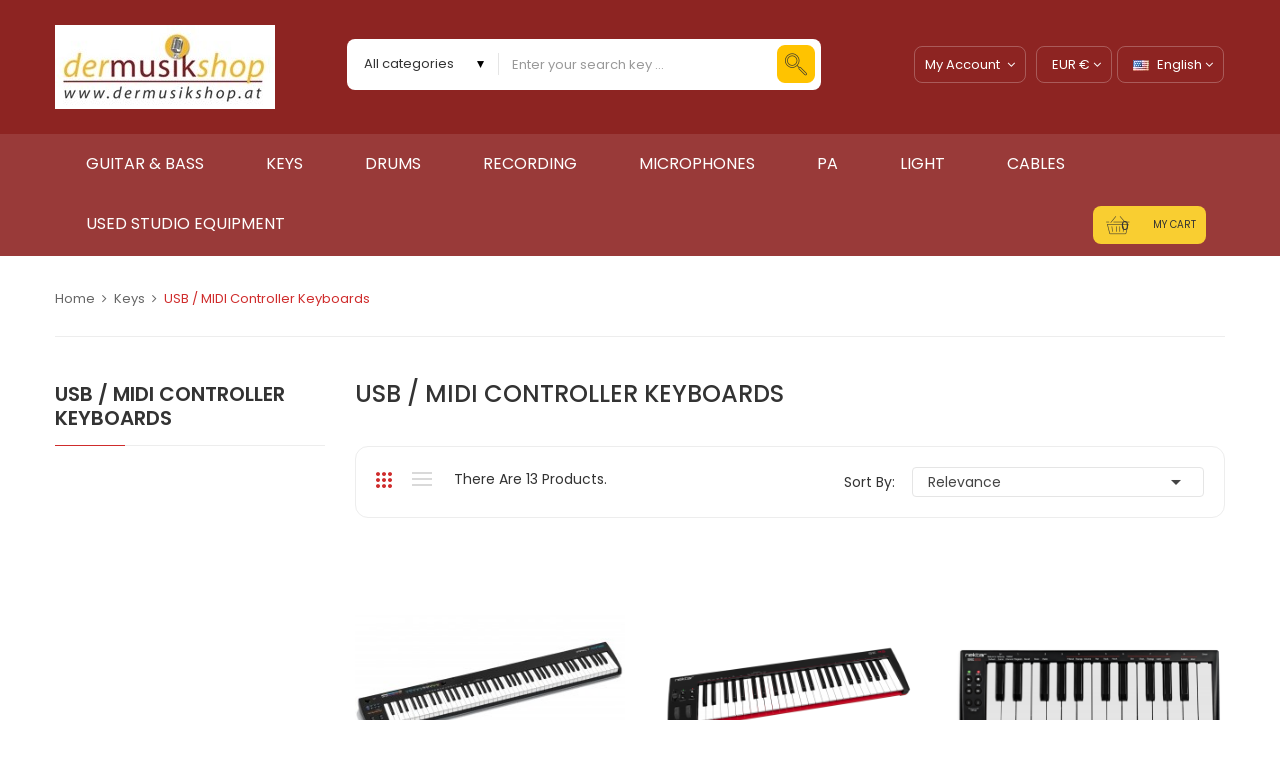

--- FILE ---
content_type: text/html; charset=utf-8
request_url: https://www.dermusikshop.at/store/en/98-usb-midi-controller-keyboards
body_size: 13503
content:
<!doctype html>
<html lang="en">

  <head>
    
      
  <meta charset="utf-8">


  <meta http-equiv="x-ua-compatible" content="ie=edge">



  <title>USB / MIDI Controller Keyboards</title>
  <meta name="description" content="">
  <meta name="keywords" content="">
        <link rel="canonical" href="https://www.dermusikshop.at/store/en/98-usb-midi-controller-keyboards">
  


  <meta name="viewport" content="width=device-width, initial-scale=1">


  <link rel="icon" type="image/vnd.microsoft.icon" href="/store/img/favicon.ico?1583326961">
  <link rel="shortcut icon" type="image/x-icon" href="/store/img/favicon.ico?1583326961">

 <link href="https://fonts.googleapis.com/css?family=Poppins:100,100i,200,200i,300,300i,400,400i,500,500i,600,600i,700,700i,800,800i,900,900i&amp;subset=devanagari,latin-ext" rel="stylesheet">
 <script src="https://ajax.googleapis.com/ajax/libs/jquery/3.2.1/jquery.min.js"></script>

    <link rel="stylesheet" href="https://www.dermusikshop.at/store/themes/theme_ororus4/assets/cache/theme-a69c8420.css" type="text/css" media="all">




  

  <script type="text/javascript">
        var POSSLIDESHOW_SPEED = "6000";
        var POS_HOME_PRODUCTTAB_ITEMS = 5;
        var POS_HOME_PRODUCTTAB_NAV = true;
        var POS_HOME_PRODUCTTAB_PAGINATION = false;
        var POS_HOME_PRODUCTTAB_SPEED = 3000;
        var elementRecaptcha = "<div class=\"recaptcha-text-center\" style=\"text-align: center\"><div class=\"g-recaptcha\" style=\"display: inline-block !important\" data-sitekey=\"6LcVELUrAAAAAJyme6XtNbic4YzpolV-N-WGFEKa\" data-theme=\"light\" data-size=\"normal\" data-callback=\"callbackRecaptcha\"><\/div><\/div>";
        var id_lang = 19;
        var isPsVersion17 = true;
        var isPsVersion8 = false;
        var possearch_image = 1;
        var possearch_number = 10;
        var prestashop = {"cart":{"products":[],"totals":{"total":{"type":"total","label":"Total","amount":0,"value":"\u20ac0.00"},"total_including_tax":{"type":"total","label":"Total (tax incl.)","amount":0,"value":"\u20ac0.00"},"total_excluding_tax":{"type":"total","label":"Total (tax excl.)","amount":0,"value":"\u20ac0.00"}},"subtotals":{"products":{"type":"products","label":"Subtotal","amount":0,"value":"\u20ac0.00"},"discounts":null,"shipping":{"type":"shipping","label":"Shipping","amount":0,"value":"Free"},"tax":{"type":"tax","label":"Included taxes","amount":0,"value":"\u20ac0.00"}},"products_count":0,"summary_string":"0 items","vouchers":{"allowed":0,"added":[]},"discounts":[],"minimalPurchase":0,"minimalPurchaseRequired":""},"currency":{"name":"Euro","iso_code":"EUR","iso_code_num":"978","sign":"\u20ac"},"customer":{"lastname":null,"firstname":null,"email":null,"birthday":null,"newsletter":null,"newsletter_date_add":null,"optin":null,"website":null,"company":null,"siret":null,"ape":null,"is_logged":false,"gender":{"type":null,"name":null},"addresses":[]},"language":{"name":"English (English)","iso_code":"en","locale":"en-US","language_code":"en-us","is_rtl":"0","date_format_lite":"m\/d\/Y","date_format_full":"m\/d\/Y H:i:s","id":19},"page":{"title":"","canonical":"https:\/\/www.dermusikshop.at\/store\/en\/98-usb-midi-controller-keyboards","meta":{"title":"USB \/ MIDI Controller Keyboards","description":"","keywords":"","robots":"index"},"page_name":"category","body_classes":{"lang-en":true,"lang-rtl":false,"country-AT":true,"currency-EUR":true,"layout-left-column":true,"page-category":true,"tax-display-enabled":true,"category-id-98":true,"category-USB \/ MIDI Controller Keyboards":true,"category-id-parent-3":true,"category-depth-level-3":true},"admin_notifications":[]},"shop":{"name":"dermusikshop.at","logo":"\/store\/img\/dermusikshopat-logo-1553098991.jpg","stores_icon":"\/store\/img\/logo_stores.png","favicon":"\/store\/img\/favicon.ico"},"urls":{"base_url":"https:\/\/www.dermusikshop.at\/store\/","current_url":"https:\/\/www.dermusikshop.at\/store\/en\/98-usb-midi-controller-keyboards","shop_domain_url":"https:\/\/www.dermusikshop.at","img_ps_url":"https:\/\/www.dermusikshop.at\/store\/img\/","img_cat_url":"https:\/\/www.dermusikshop.at\/store\/img\/c\/","img_lang_url":"https:\/\/www.dermusikshop.at\/store\/img\/l\/","img_prod_url":"https:\/\/www.dermusikshop.at\/store\/img\/p\/","img_manu_url":"https:\/\/www.dermusikshop.at\/store\/img\/m\/","img_sup_url":"https:\/\/www.dermusikshop.at\/store\/img\/su\/","img_ship_url":"https:\/\/www.dermusikshop.at\/store\/img\/s\/","img_store_url":"https:\/\/www.dermusikshop.at\/store\/img\/st\/","img_col_url":"https:\/\/www.dermusikshop.at\/store\/img\/co\/","img_url":"https:\/\/www.dermusikshop.at\/store\/themes\/theme_ororus4\/assets\/img\/","css_url":"https:\/\/www.dermusikshop.at\/store\/themes\/theme_ororus4\/assets\/css\/","js_url":"https:\/\/www.dermusikshop.at\/store\/themes\/theme_ororus4\/assets\/js\/","pic_url":"https:\/\/www.dermusikshop.at\/store\/upload\/","pages":{"address":"https:\/\/www.dermusikshop.at\/store\/en\/address","addresses":"https:\/\/www.dermusikshop.at\/store\/en\/addresses","authentication":"https:\/\/www.dermusikshop.at\/store\/en\/login","cart":"https:\/\/www.dermusikshop.at\/store\/en\/cart","category":"https:\/\/www.dermusikshop.at\/store\/en\/index.php?controller=category","cms":"https:\/\/www.dermusikshop.at\/store\/en\/index.php?controller=cms","contact":"https:\/\/www.dermusikshop.at\/store\/en\/contact-us","discount":"https:\/\/www.dermusikshop.at\/store\/en\/Discount","guest_tracking":"https:\/\/www.dermusikshop.at\/store\/en\/guest-tracking","history":"https:\/\/www.dermusikshop.at\/store\/en\/order-history","identity":"https:\/\/www.dermusikshop.at\/store\/en\/identity","index":"https:\/\/www.dermusikshop.at\/store\/en\/","my_account":"https:\/\/www.dermusikshop.at\/store\/en\/my-account","order_confirmation":"https:\/\/www.dermusikshop.at\/store\/en\/order-confirmation","order_detail":"https:\/\/www.dermusikshop.at\/store\/en\/index.php?controller=order-detail","order_follow":"https:\/\/www.dermusikshop.at\/store\/en\/order-follow","order":"https:\/\/www.dermusikshop.at\/store\/en\/Order","order_return":"https:\/\/www.dermusikshop.at\/store\/en\/index.php?controller=order-return","order_slip":"https:\/\/www.dermusikshop.at\/store\/en\/credit-slip","pagenotfound":"https:\/\/www.dermusikshop.at\/store\/en\/page-not-found","password":"https:\/\/www.dermusikshop.at\/store\/en\/password-recovery","pdf_invoice":"https:\/\/www.dermusikshop.at\/store\/en\/index.php?controller=pdf-invoice","pdf_order_return":"https:\/\/www.dermusikshop.at\/store\/en\/index.php?controller=pdf-order-return","pdf_order_slip":"https:\/\/www.dermusikshop.at\/store\/en\/index.php?controller=pdf-order-slip","prices_drop":"https:\/\/www.dermusikshop.at\/store\/en\/prices-drop","product":"https:\/\/www.dermusikshop.at\/store\/en\/index.php?controller=product","search":"https:\/\/www.dermusikshop.at\/store\/en\/search","sitemap":"https:\/\/www.dermusikshop.at\/store\/en\/Sitemap","stores":"https:\/\/www.dermusikshop.at\/store\/en\/stores","supplier":"https:\/\/www.dermusikshop.at\/store\/en\/supplier","register":"https:\/\/www.dermusikshop.at\/store\/en\/login?create_account=1","order_login":"https:\/\/www.dermusikshop.at\/store\/en\/Order?login=1"},"alternative_langs":{"de":"https:\/\/www.dermusikshop.at\/store\/de\/98-usb-midi-controller-keyboards","en-us":"https:\/\/www.dermusikshop.at\/store\/en\/98-usb-midi-controller-keyboards","it-it":"https:\/\/www.dermusikshop.at\/store\/it\/98-usb-midi-controller-keyboards","sl-si":"https:\/\/www.dermusikshop.at\/store\/si\/98-usb-midi-controller-keyboards","fr-fr":"https:\/\/www.dermusikshop.at\/store\/fr\/98-usb-midi-controller-keyboards","hu-hu":"https:\/\/www.dermusikshop.at\/store\/hu\/98-usb-midi-controller-keyboards"},"theme_assets":"\/store\/themes\/theme_ororus4\/assets\/","actions":{"logout":"https:\/\/www.dermusikshop.at\/store\/en\/?mylogout="},"no_picture_image":{"bySize":{"side_default":{"url":"https:\/\/www.dermusikshop.at\/store\/img\/p\/en-default-side_default.jpg","width":70,"height":70},"small_default":{"url":"https:\/\/www.dermusikshop.at\/store\/img\/p\/en-default-small_default.jpg","width":98,"height":98},"cart_default":{"url":"https:\/\/www.dermusikshop.at\/store\/img\/p\/en-default-cart_default.jpg","width":125,"height":125},"home_default":{"url":"https:\/\/www.dermusikshop.at\/store\/img\/p\/en-default-home_default.jpg","width":300,"height":300},"medium_default":{"url":"https:\/\/www.dermusikshop.at\/store\/img\/p\/en-default-medium_default.jpg","width":458,"height":458},"large_default":{"url":"https:\/\/www.dermusikshop.at\/store\/img\/p\/en-default-large_default.jpg","width":800,"height":800}},"small":{"url":"https:\/\/www.dermusikshop.at\/store\/img\/p\/en-default-side_default.jpg","width":70,"height":70},"medium":{"url":"https:\/\/www.dermusikshop.at\/store\/img\/p\/en-default-home_default.jpg","width":300,"height":300},"large":{"url":"https:\/\/www.dermusikshop.at\/store\/img\/p\/en-default-large_default.jpg","width":800,"height":800},"legend":""}},"configuration":{"display_taxes_label":true,"is_catalog":false,"show_prices":true,"opt_in":{"partner":true},"quantity_discount":{"type":"discount","label":"Discount"},"voucher_enabled":0,"return_enabled":0},"field_required":[],"breadcrumb":{"links":[{"title":"Home","url":"https:\/\/www.dermusikshop.at\/store\/en\/"},{"title":"Keys","url":"https:\/\/www.dermusikshop.at\/store\/en\/3-keys"},{"title":"USB \/ MIDI Controller Keyboards","url":"https:\/\/www.dermusikshop.at\/store\/en\/98-usb-midi-controller-keyboards"}],"count":3},"link":{"protocol_link":"https:\/\/","protocol_content":"https:\/\/"},"time":1769502948,"static_token":"9665e902c5a3bf98dda6e21c261a1bfb","token":"89da58b7830b66da69b938b7fb84ebcd"};
        var psr_icon_color = "#F19D76";
        var recaptchaContactForm = "1";
        var recaptchaDataSiteKey = "6LcVELUrAAAAAJyme6XtNbic4YzpolV-N-WGFEKa";
        var recaptchaLoginForm = "1";
        var recaptchaRegistrationForm = "1";
        var recaptchaType = "1";
        var recaptchaVersion = "v2";
        var xip_base_dir = "https:\/\/www.dermusikshop.at\/store\/";
      </script>



  




    
  </head>

  <body id="category" class="lang-en country-at currency-eur layout-left-column page-category tax-display-enabled category-id-98 category-usb-midi-controller-keyboards category-id-parent-3 category-depth-level-3">

    
      
    

    <main>
      
              

      <header id="header">
        
          

  <div class="header-top">
    <div class="container">
       <div class="row">
		<div class="header_logo col-left col col-lg-3 col-md-12 col-xs-12">
		  <a href="https://www.dermusikshop.at/store/">
			<img class="logo img-responsive" src="/store/img/dermusikshopat-logo-1553098991.jpg" alt="dermusikshop.at">
		  </a>
		</div>
		<div class="col-right col col-xs-12 col-lg-9 col-md-12 display_group">
			<nav class="header-nav">
				 <div class="language-selector-wrapper selector-block">
    
    <div class="language-selector localiz_block  dropdown js-dropdown">
      <button data-toggle="dropdown" class=" btn-unstyle" aria-haspopup="true" aria-expanded="false" aria-label="Language dropdown">
        <img src="https://www.dermusikshop.at/store/img/l/19.jpg" alt="" width="16" height="11" />
		<span class="expand-more">English</span>
		<i class="fa fa-angle-down"></i>
      </button>
      <ul class="dropdown-menu" >
                  <li >
            <a href="https://www.dermusikshop.at/store/de/98-usb-midi-controller-keyboards" class="dropdown-item"><img src="https://www.dermusikshop.at/store/img/l/1.jpg" alt="" width="16" height="11" />Deutsch</a>
          </li>
                  <li  class="current" >
            <a href="https://www.dermusikshop.at/store/en/98-usb-midi-controller-keyboards" class="dropdown-item"><img src="https://www.dermusikshop.at/store/img/l/19.jpg" alt="" width="16" height="11" />English</a>
          </li>
                  <li >
            <a href="https://www.dermusikshop.at/store/it/98-usb-midi-controller-keyboards" class="dropdown-item"><img src="https://www.dermusikshop.at/store/img/l/20.jpg" alt="" width="16" height="11" />Italiano</a>
          </li>
                  <li >
            <a href="https://www.dermusikshop.at/store/si/98-usb-midi-controller-keyboards" class="dropdown-item"><img src="https://www.dermusikshop.at/store/img/l/21.jpg" alt="" width="16" height="11" />Slovenščina</a>
          </li>
                  <li >
            <a href="https://www.dermusikshop.at/store/fr/98-usb-midi-controller-keyboards" class="dropdown-item"><img src="https://www.dermusikshop.at/store/img/l/22.jpg" alt="" width="16" height="11" />Français</a>
          </li>
                  <li >
            <a href="https://www.dermusikshop.at/store/hu/98-usb-midi-controller-keyboards" class="dropdown-item"><img src="https://www.dermusikshop.at/store/img/l/23.jpg" alt="" width="16" height="11" />Magyar</a>
          </li>
              </ul>
    </div>
  </div>

<div class="currency-selector-wrapper selector-block">
  
  <div class="currency-selector localiz_block dropdown js-dropdown">
    <button data-target="#" data-toggle="dropdown" class=" btn-unstyle" aria-haspopup="true" aria-expanded="false" aria-label="Currency dropdown">
      <span class="expand-more _gray-darker">EUR €</span>
   	  <i class="fa fa-angle-down"></i>
    </button>
    <ul class="dropdown-menu">
              <li >
          <a title="United Arab Emirates Dirham" rel="nofollow" href="https://www.dermusikshop.at/store/en/98-usb-midi-controller-keyboards?SubmitCurrency=1&amp;id_currency=12" class="dropdown-item">AED AED</a>
        </li>
              <li >
          <a title="Australian Dollar" rel="nofollow" href="https://www.dermusikshop.at/store/en/98-usb-midi-controller-keyboards?SubmitCurrency=1&amp;id_currency=13" class="dropdown-item">AUD $</a>
        </li>
              <li >
          <a title="Chinese Yuan" rel="nofollow" href="https://www.dermusikshop.at/store/en/98-usb-midi-controller-keyboards?SubmitCurrency=1&amp;id_currency=8" class="dropdown-item">CNY ¥</a>
        </li>
              <li >
          <a title="Czech Republic Koruna" rel="nofollow" href="https://www.dermusikshop.at/store/en/98-usb-midi-controller-keyboards?SubmitCurrency=1&amp;id_currency=9" class="dropdown-item">CZK Kč</a>
        </li>
              <li >
          <a title="Algerian Dinar" rel="nofollow" href="https://www.dermusikshop.at/store/en/98-usb-midi-controller-keyboards?SubmitCurrency=1&amp;id_currency=2" class="dropdown-item">DZD DZD</a>
        </li>
              <li >
          <a title="Egyptian Pound" rel="nofollow" href="https://www.dermusikshop.at/store/en/98-usb-midi-controller-keyboards?SubmitCurrency=1&amp;id_currency=10" class="dropdown-item">EGP E£</a>
        </li>
              <li  class="current" >
          <a title="Euro" rel="nofollow" href="https://www.dermusikshop.at/store/en/98-usb-midi-controller-keyboards?SubmitCurrency=1&amp;id_currency=1" class="dropdown-item">EUR €</a>
        </li>
              <li >
          <a title="British Pound Sterling" rel="nofollow" href="https://www.dermusikshop.at/store/en/98-usb-midi-controller-keyboards?SubmitCurrency=1&amp;id_currency=3" class="dropdown-item">GBP £</a>
        </li>
              <li >
          <a title="Croatian Kuna" rel="nofollow" href="https://www.dermusikshop.at/store/en/98-usb-midi-controller-keyboards?SubmitCurrency=1&amp;id_currency=4" class="dropdown-item">HRK kn</a>
        </li>
              <li >
          <a title="Hungarian Forint" rel="nofollow" href="https://www.dermusikshop.at/store/en/98-usb-midi-controller-keyboards?SubmitCurrency=1&amp;id_currency=5" class="dropdown-item">HUF Ft</a>
        </li>
              <li >
          <a title="Polish Zloty" rel="nofollow" href="https://www.dermusikshop.at/store/en/98-usb-midi-controller-keyboards?SubmitCurrency=1&amp;id_currency=6" class="dropdown-item">PLN zł</a>
        </li>
              <li >
          <a title="Romanian Leu" rel="nofollow" href="https://www.dermusikshop.at/store/en/98-usb-midi-controller-keyboards?SubmitCurrency=1&amp;id_currency=7" class="dropdown-item">RON RON</a>
        </li>
              <li >
          <a title="US Dollar" rel="nofollow" href="https://www.dermusikshop.at/store/en/98-usb-midi-controller-keyboards?SubmitCurrency=1&amp;id_currency=11" class="dropdown-item">USD $</a>
        </li>
          </ul>
  </div>
</div>
				<div class="setting_top dropdown js-dropdown">
					<span class="icon ion-android-settings" data-toggle="dropdown">My Account</span>
					 <div class="content-setting dropdown-menu">
					  <div class="block-contact-top">
	<div class="icon_contact fa fa-phone"></div>
	<div class="contact_cms">
	<span class="cms1">Call us</span>
	<span class="cms2">+436642553671</span>

	</div>
</div>
<div class="user-info-block">
	<a href="https://www.dermusikshop.at/store/en/my-account" rel="nofollow">My account</a>
	<a href="https://www.dermusikshop.at/store/en/cart?action=show">Checkout</a>
	
  <a
	href="https://www.dermusikshop.at/store/en/my-account"
	title="Log in to your customer account"
	rel="nofollow"
  >
	<span class="login">Sign in</span>
  </a>
</div>


					</div>
				</div>
			</nav>
			<div class="seach">
			 <!-- pos search module TOP -->
<div id="pos_search_top">
	<form method="get" action="search" id="searchbox" class="form-inline form_search"  data-search-controller-url="/store/modules/possearchproducts/SearchProducts.php">
		<label for="pos_query_top"><!-- image on background --></label>
        <input type="hidden" name="controller" value="search">  
		<div class="pos_search form-group">
                             <select class="bootstrap-select" name="poscats">
					<option value="0">All categories</option>
													<option value="3">
	 Keys
</option>
						<option value="74">
	- -  Stage Pianos
</option>
						<option value="75">
	- -  Accessories
</option>
						<option value="120">
	- - - -  Notenständer
</option>
						<option value="121">
	- - - -  Notenständer Beleuchtung
</option>
						<option value="140">
	- - - -  Keyboardstative
</option>
								<option value="98">
	- -  USB / MIDI Controller Keyboards
</option>
						<option value="110">
	- -  Zubehör USB / MIDI Controller Keyboards
</option>
															<option value="6">
	 Drums
</option>
						<option value="7">
	- -  Acoustic Drums
</option>
						<option value="92">
	- - - -  Drum Sticks
</option>
						<option value="122">
	- - - -  Notenständer
</option>
						<option value="135">
	- - - -  Mikrofonhalterungen
</option>
								<option value="8">
	- -  Percussion
</option>
						<option value="87">
	- - - -  Cajon
</option>
						<option value="89">
	- - - -  Handpan
</option>
						<option value="90">
	- - - -  Diverse Percussion Instrumente
</option>
						<option value="91">
	- - - -  Zubehör Cajon
</option>
						<option value="123">
	- - - -  Notenständer
</option>
																	<option value="10">
	 Recording
</option>
						<option value="33">
	- -  Studiomonitore
</option>
						<option value="34">
	- - - -  Nearfield
</option>
						<option value="36">
	- - - -  Midfield
</option>
						<option value="35">
	- - - -  Main
</option>
						<option value="37">
	- - - -  Subwoover
</option>
						<option value="113">
	- - - -  Zubehör
</option>
								<option value="60">
	- -  Ständer &amp; Stative
</option>
						<option value="129">
	- - - -  Notenständer
</option>
						<option value="132">
	- - - -  Mikrofonstative
</option>
						<option value="136">
	- - - -  Mikrofonhalterungen
</option>
						<option value="143">
	- - - -  Popschutz
</option>
								<option value="64">
	- -  Mischpulte
</option>
						<option value="66">
	- - - -  Digitale Mischpulte
</option>
						<option value="70">
	- - - -  Analoge Mischpulte
</option>
						<option value="188">
	- - - -  Zubehör Mischpulte
</option>
								<option value="72">
	- -  Stageboxen
</option>
						<option value="76">
	- -  Kopfhörer
</option>
						<option value="77">
	- -  Audio Interfaces
</option>
						<option value="78">
	- - - -  USB Interfaces
</option>
						<option value="79">
	- - - -  AVB Interfaces
</option>
						<option value="81">
	- - - -  Thunderbolt Interfaces
</option>
						<option value="82">
	- - - -  Mobile Audio Interfaces
</option>
						<option value="84">
	- - - -  Accessories
</option>
								<option value="85">
	- -  MIDI Interfaces
</option>
						<option value="86">
	- -  Software
</option>
						<option value="99">
	- -  USB / MIDI Controller Keyboards
</option>
						<option value="101">
	- -  USB / MIDI Pad Controller
</option>
						<option value="103">
	- -  Zubehör
</option>
						<option value="107">
	- -  Preamps
</option>
						<option value="111">
	- -   Zubehör USB / MIDI Controller Keyboards
</option>
															<option value="11">
	 Microphones
</option>
						<option value="97">
	- -  Zubehör Mikrofone
</option>
						<option value="134">
	- - - -  Mikrofonstative
</option>
						<option value="137">
	- - - -  Mikrofonhalterungen
</option>
						<option value="145">
	- - - -  Popschutz
</option>
						<option value="151">
	- - - -  Windschutz
</option>
								<option value="169">
	- -  Gesangsmikrofone
</option>
						<option value="171">
	- - - -  Studiomikrofone
</option>
						<option value="172">
	- - - -  Live-Mikrofone
</option>
								<option value="170">
	- -  Instrumentenmikrofone
</option>
						<option value="173">
	- - - -  Schlagzeug-Mikrofonierung
</option>
						<option value="174">
	- - - -  Streicher-Mikrofonierung
</option>
						<option value="175">
	- - - -  Bläser-Mikrofonierung
</option>
						<option value="176">
	- - - -  Verstärker- / Amp-Mikrofonierung
</option>
						<option value="177">
	- - - -  Gitarren-Mikrofonierung
</option>
						<option value="179">
	- - - -  Klavier-Mikrofonierung
</option>
								<option value="178">
	- -  Sprach- &amp; Broadcast-Mikrofone
</option>
						<option value="181">
	- -  Funkmikrofone
</option>
						<option value="182">
	- - - -  Headset-Funkmikrofone
</option>
								<option value="183">
	- -  Messmikrofone
</option>
						<option value="191">
	- -  Digitale Mikrofone
</option>
															<option value="12">
	 PA
</option>
						<option value="49">
	- -  Kabelbrücken
</option>
						<option value="50">
	- -  Lautsprecher
</option>
						<option value="51">
	- - - -  PA-Lautsprecher
</option>
						<option value="114">
	- - - -  Zubehör Lautsprecher
</option>
								<option value="52">
	- -  Signalprozessoren
</option>
						<option value="61">
	- -  Ständer &amp; Stative
</option>
						<option value="126">
	- - - -  Notenständer
</option>
						<option value="133">
	- - - -  Mikrofonstative
</option>
						<option value="138">
	- - - -  Mikrofonhalterungen
</option>
						<option value="144">
	- - - -  Popschutz
</option>
						<option value="159">
	- - - -  Lautsprecher Stative
</option>
						<option value="192">
	- - - -  Instrumentenständer
</option>
								<option value="63">
	- -  Mischpulte
</option>
						<option value="67">
	- - - -  Digitale Mischpulte
</option>
						<option value="68">
	- - - -  Analoge Mischpulte
</option>
						<option value="71">
	- - - -  Analoge Mischpulte
</option>
						<option value="187">
	- - - -  Zubehör Mischpulte
</option>
								<option value="65">
	- -  Stageboxen
</option>
						<option value="104">
	- -  Zubehör
</option>
															<option value="13">
	 Light
</option>
						<option value="41">
	- -  Statisches Licht
</option>
						<option value="42">
	- - - -  PAR Scheinwerfer
</option>
						<option value="43">
	- - - -  Studioscheinwerfer
</option>
						<option value="44">
	- - - -  Theaterscheinwerfer
</option>
						<option value="45">
	- - - -  Fluter
</option>
								<option value="46">
	- -  Bewegtes Licht
</option>
						<option value="47">
	- - - -  Moving Heads
</option>
								<option value="48">
	- -  Lichtanlagen
</option>
						<option value="62">
	- -  Lichtstative
</option>
						<option value="128">
	- -  Notenständer Beleuchtung
</option>
															<option value="14">
	 Cables
</option>
						<option value="39">
	- -  Mikrofonkabel
</option>
						<option value="40">
	- -  Instrumentenkabel
</option>
						<option value="53">
	- -  XLR-Klinke Kabel
</option>
						<option value="54">
	- -  DMX-Kabel
</option>
						<option value="55">
	- -  Lautsprecherkabel
</option>
						<option value="139">
	- -  Adapter &amp; Stecker
</option>
						<option value="186">
	- - - -  Klinke - Klinke
</option>
						<option value="141">
	- - - -  Audiokabel
</option>
						<option value="142">
	- - - -  XLR-Cinch
</option>
						<option value="149">
	- - - -  Klinkenstecker
</option>
						<option value="150">
	- - - -  Klinkenbuchse
</option>
								<option value="164">
	- -  Cinch-Cinch Kabel
</option>
						<option value="165">
	- -  MIDI-Kabel
</option>
						<option value="166">
	- -  Stereo Klinke - Stereo Klinke
</option>
						<option value="167">
	- -  Patchkabel
</option>
						<option value="189">
	- -  XLR-Cinch Kabel
</option>
															<option value="160">
	 Saiteninstrumente
</option>
						<option value="9">
	- -  Guitar &amp; Bass
</option>
						<option value="16">
	- - - -  Konzertgitarren
</option>
						<option value="15">
	- - - -  Saiten
</option>
						<option value="17">
	- - - -  Tonabnehmer
</option>
						<option value="21">
	- - - -  Bässe
</option>
						<option value="18">
	- - - -  Gitarrenzubehör
</option>
								<option value="20">
	- -  Ukulelen
</option>
						<option value="162">
	- - - -  Saiten für Ukulele
</option>
						<option value="163">
	- - - -  Zubehör für Ukulele
</option>
																	<option value="185">
	 Video Produktion
</option>
													<option value="197">
	 Used Studio Equipment
</option>
										</select>
             
        </div>
		<input type="text" name="s" value="" placeholder="Enter your search key ... " id="pos_query_top" class="search_query form-control ac_input" >
		<button type="submit" class="btn btn-default search_submit">
			<span class="et-magnifying-glass">seach</span>
		</button>
    </form>
</div>

<!-- /pos search module TOP -->

			</div> 
		</div>
      </div>
    </div>
  </div>
	<div class="header-bottom">
		<div class="container">
			<!-- Block categories module -->
	<div class="ma-nav-mobile-container hidden-lg-up">
		<div class="pt_custommenu_mobile">
		<div class="navbar">
			<div id="navbar-inner" class="navbar-inner navbar-inactive">
				<a class="btn-navbar">Category</a>
				<ul id="pt_custommenu_itemmobile" class="tree dhtml  mobilemenu nav-collapse collapse">
											<li><a href="https://www.dermusikshop.at/store/en/3-keys">Keys </a>
												<ul class="dhtml">
													<li><a href="https://www.dermusikshop.at/store/en/74-stage-pianos">Stage Pianos </a>
								<ul>
																</ul>
													<li><a href="https://www.dermusikshop.at/store/en/75-zubehoer">Accessories </a>
								<ul>
																	<li><a href="https://www.dermusikshop.at/store/en/120-notenstaender">Notenständer </a>
																	<li><a href="https://www.dermusikshop.at/store/en/121-notenstaender-beleuchtung">Notenständer Beleuchtung </a>
																	<li><a href="https://www.dermusikshop.at/store/en/140-keyboardstative">Keyboardstative </a>
																</ul>
													<li><a href="https://www.dermusikshop.at/store/en/98-usb-midi-controller-keyboards">USB / MIDI Controller Keyboards </a>
								<ul>
																</ul>
													<li><a href="https://www.dermusikshop.at/store/en/110-zubehoer-usb-midi-controller-keyboards">Zubehör USB / MIDI Controller Keyboards </a>
								<ul>
																</ul>
												</ul>
												</li>
											<li><a href="https://www.dermusikshop.at/store/en/6-drums">Drums </a>
												<ul class="dhtml">
													<li><a href="https://www.dermusikshop.at/store/en/7-acoustic-drums">Acoustic Drums </a>
								<ul>
																	<li><a href="https://www.dermusikshop.at/store/en/92-drum-sticks">Drum Sticks </a>
																	<li><a href="https://www.dermusikshop.at/store/en/122-notenstaender">Notenständer </a>
																	<li><a href="https://www.dermusikshop.at/store/en/135-mikrofonhalterungen">Mikrofonhalterungen </a>
																</ul>
													<li><a href="https://www.dermusikshop.at/store/en/8-percussion">Percussion </a>
								<ul>
																	<li><a href="https://www.dermusikshop.at/store/en/87-cajon">Cajon </a>
																	<li><a href="https://www.dermusikshop.at/store/en/89-handpan">Handpan </a>
																	<li><a href="https://www.dermusikshop.at/store/en/90-diverse-percussion-instrumente">Diverse Percussion Instrumente </a>
																	<li><a href="https://www.dermusikshop.at/store/en/91-zubehoer-cajon">Zubehör Cajon </a>
																	<li><a href="https://www.dermusikshop.at/store/en/123-notenstaender">Notenständer </a>
																</ul>
												</ul>
												</li>
											<li><a href="https://www.dermusikshop.at/store/en/10-recording">Recording </a>
												<ul class="dhtml">
													<li><a href="https://www.dermusikshop.at/store/en/33-studiomonitore">Studiomonitore </a>
								<ul>
																	<li><a href="https://www.dermusikshop.at/store/en/34-nearfield">Nearfield </a>
																	<li><a href="https://www.dermusikshop.at/store/en/36-midfield">Midfield </a>
																	<li><a href="https://www.dermusikshop.at/store/en/35-main">Main </a>
																	<li><a href="https://www.dermusikshop.at/store/en/37-subwoover">Subwoover </a>
																	<li><a href="https://www.dermusikshop.at/store/en/113-zubehor">Zubehör </a>
																</ul>
													<li><a href="https://www.dermusikshop.at/store/en/60-stander-stative">Ständer &amp; Stative </a>
								<ul>
																	<li><a href="https://www.dermusikshop.at/store/en/129-notenstaender">Notenständer </a>
																	<li><a href="https://www.dermusikshop.at/store/en/132-mikrofonstative">Mikrofonstative </a>
																	<li><a href="https://www.dermusikshop.at/store/en/136-mikrofonhalterungen">Mikrofonhalterungen </a>
																	<li><a href="https://www.dermusikshop.at/store/en/143-popschutz">Popschutz </a>
																</ul>
													<li><a href="https://www.dermusikshop.at/store/en/64-mischpulte">Mischpulte </a>
								<ul>
																	<li><a href="https://www.dermusikshop.at/store/en/66-digitale-mischpulte">Digitale Mischpulte </a>
																	<li><a href="https://www.dermusikshop.at/store/en/70-analoge-mischpulte">Analoge Mischpulte </a>
																	<li><a href="https://www.dermusikshop.at/store/en/188-zubehoer-mischpulte">Zubehör Mischpulte </a>
																</ul>
													<li><a href="https://www.dermusikshop.at/store/en/72-stageboxen">Stageboxen </a>
								<ul>
																</ul>
													<li><a href="https://www.dermusikshop.at/store/en/76-kopfhoerer">Kopfhörer </a>
								<ul>
																</ul>
													<li><a href="https://www.dermusikshop.at/store/en/77-audio-interfaces">Audio Interfaces </a>
								<ul>
																	<li><a href="https://www.dermusikshop.at/store/en/78-usb-interfaces">USB Interfaces </a>
																	<li><a href="https://www.dermusikshop.at/store/en/79-avb-interfaces">AVB Interfaces </a>
																	<li><a href="https://www.dermusikshop.at/store/en/81-thunderbolt-interfaces">Thunderbolt Interfaces </a>
																	<li><a href="https://www.dermusikshop.at/store/en/82-mobile-audio-interfaces">Mobile Audio Interfaces </a>
																	<li><a href="https://www.dermusikshop.at/store/en/84-zubehoer">Accessories </a>
																</ul>
													<li><a href="https://www.dermusikshop.at/store/en/85-midi-interfaces">MIDI Interfaces </a>
								<ul>
																</ul>
													<li><a href="https://www.dermusikshop.at/store/en/86-software">Software </a>
								<ul>
																</ul>
													<li><a href="https://www.dermusikshop.at/store/en/99-usb-midi-controller-keyboards">USB / MIDI Controller Keyboards </a>
								<ul>
																</ul>
													<li><a href="https://www.dermusikshop.at/store/en/101-usb-midi-pad-controller">USB / MIDI Pad Controller </a>
								<ul>
																</ul>
													<li><a href="https://www.dermusikshop.at/store/en/103-zubehoer">Zubehör </a>
								<ul>
																</ul>
													<li><a href="https://www.dermusikshop.at/store/en/107-preamps">Preamps </a>
								<ul>
																</ul>
													<li><a href="https://www.dermusikshop.at/store/en/111-zubehoer-usb-midi-controller-keyboards"> Zubehör USB / MIDI Controller Keyboards </a>
								<ul>
																</ul>
												</ul>
												</li>
											<li><a href="https://www.dermusikshop.at/store/en/11-microphones">Microphones </a>
												<ul class="dhtml">
													<li><a href="https://www.dermusikshop.at/store/en/97-zubehoer-mikrofone">Zubehör Mikrofone </a>
								<ul>
																	<li><a href="https://www.dermusikshop.at/store/en/134-mikrofonstative">Mikrofonstative </a>
																	<li><a href="https://www.dermusikshop.at/store/en/137-mikrofonhalterungen">Mikrofonhalterungen </a>
																	<li><a href="https://www.dermusikshop.at/store/en/145-popschutz">Popschutz </a>
																	<li><a href="https://www.dermusikshop.at/store/en/151-windschutz">Windschutz </a>
																</ul>
													<li><a href="https://www.dermusikshop.at/store/en/169-gesangsmikrofone">Gesangsmikrofone </a>
								<ul>
																	<li><a href="https://www.dermusikshop.at/store/en/171-studiomikrofone">Studiomikrofone </a>
																	<li><a href="https://www.dermusikshop.at/store/en/172-live-mikrofone">Live-Mikrofone </a>
																</ul>
													<li><a href="https://www.dermusikshop.at/store/en/170-instrumentenmikrofone">Instrumentenmikrofone </a>
								<ul>
																	<li><a href="https://www.dermusikshop.at/store/en/173-schlagzeug-mikrofonierung">Schlagzeug-Mikrofonierung </a>
																	<li><a href="https://www.dermusikshop.at/store/en/174-streicher-mikrofonierung">Streicher-Mikrofonierung </a>
																	<li><a href="https://www.dermusikshop.at/store/en/175-blaeser-mikrofonierung">Bläser-Mikrofonierung </a>
																	<li><a href="https://www.dermusikshop.at/store/en/176-verstaerker-amp-mikrofonierung">Verstärker- / Amp-Mikrofonierung </a>
																	<li><a href="https://www.dermusikshop.at/store/en/177-gitarren-mikrofonierung">Gitarren-Mikrofonierung </a>
																	<li><a href="https://www.dermusikshop.at/store/en/179-klavier-mikrofonierung">Klavier-Mikrofonierung </a>
																</ul>
													<li><a href="https://www.dermusikshop.at/store/en/178-sprach-broadcast-mikrofone">Sprach- &amp; Broadcast-Mikrofone </a>
								<ul>
																</ul>
													<li><a href="https://www.dermusikshop.at/store/en/181-funkmikrofone">Funkmikrofone </a>
								<ul>
																	<li><a href="https://www.dermusikshop.at/store/en/182-headset-funkmikrofone">Headset-Funkmikrofone </a>
																</ul>
													<li><a href="https://www.dermusikshop.at/store/en/183-messmikrofone">Messmikrofone </a>
								<ul>
																</ul>
													<li><a href="https://www.dermusikshop.at/store/en/191-digitale-mikrofone">Digitale Mikrofone </a>
								<ul>
																</ul>
												</ul>
												</li>
											<li><a href="https://www.dermusikshop.at/store/en/12-pa">PA </a>
												<ul class="dhtml">
													<li><a href="https://www.dermusikshop.at/store/en/49-kabelbrucken">Kabelbrücken </a>
								<ul>
																</ul>
													<li><a href="https://www.dermusikshop.at/store/en/50-lautsprecher">Lautsprecher </a>
								<ul>
																	<li><a href="https://www.dermusikshop.at/store/en/51-pa-lautsprecher">PA-Lautsprecher </a>
																	<li><a href="https://www.dermusikshop.at/store/en/114-zubehor-lautsprecher">Zubehör Lautsprecher </a>
																</ul>
													<li><a href="https://www.dermusikshop.at/store/en/52-signalprozessoren">Signalprozessoren </a>
								<ul>
																</ul>
													<li><a href="https://www.dermusikshop.at/store/en/61-stander-stative">Ständer &amp; Stative </a>
								<ul>
																	<li><a href="https://www.dermusikshop.at/store/en/126-notenstaender">Notenständer </a>
																	<li><a href="https://www.dermusikshop.at/store/en/133-mikrofonstative">Mikrofonstative </a>
																	<li><a href="https://www.dermusikshop.at/store/en/138-mikrofonhalterungen">Mikrofonhalterungen </a>
																	<li><a href="https://www.dermusikshop.at/store/en/144-popschutz">Popschutz </a>
																	<li><a href="https://www.dermusikshop.at/store/en/159-lautsprecher-stative">Lautsprecher Stative </a>
																	<li><a href="https://www.dermusikshop.at/store/en/192-instrumentenstander">Instrumentenständer </a>
																</ul>
													<li><a href="https://www.dermusikshop.at/store/en/63-mischpulte">Mischpulte </a>
								<ul>
																	<li><a href="https://www.dermusikshop.at/store/en/67-digitale-mischpulte">Digitale Mischpulte </a>
																	<li><a href="https://www.dermusikshop.at/store/en/68-analoge-mischpulte">Analoge Mischpulte </a>
																	<li><a href="https://www.dermusikshop.at/store/en/71-analoge-mischpulte">Analoge Mischpulte </a>
																	<li><a href="https://www.dermusikshop.at/store/en/187-zubehoer-mischpulte">Zubehör Mischpulte </a>
																</ul>
													<li><a href="https://www.dermusikshop.at/store/en/65-stageboxen">Stageboxen </a>
								<ul>
																</ul>
													<li><a href="https://www.dermusikshop.at/store/en/104-zubehoer">Zubehör </a>
								<ul>
																</ul>
												</ul>
												</li>
											<li><a href="https://www.dermusikshop.at/store/en/13-light">Light </a>
												<ul class="dhtml">
													<li><a href="https://www.dermusikshop.at/store/en/41-statisches-licht">Statisches Licht </a>
								<ul>
																	<li><a href="https://www.dermusikshop.at/store/en/42-par-scheinwerfer">PAR Scheinwerfer </a>
																	<li><a href="https://www.dermusikshop.at/store/en/43-studioscheinwerfer">Studioscheinwerfer </a>
																	<li><a href="https://www.dermusikshop.at/store/en/44-theaterscheinwerfer">Theaterscheinwerfer </a>
																	<li><a href="https://www.dermusikshop.at/store/en/45-fluter">Fluter </a>
																</ul>
													<li><a href="https://www.dermusikshop.at/store/en/46-bewegtes-licht">Bewegtes Licht </a>
								<ul>
																	<li><a href="https://www.dermusikshop.at/store/en/47-moving-heads">Moving Heads </a>
																</ul>
													<li><a href="https://www.dermusikshop.at/store/en/48-lichtanlagen">Lichtanlagen </a>
								<ul>
																</ul>
													<li><a href="https://www.dermusikshop.at/store/en/62-lichtstative">Lichtstative </a>
								<ul>
																</ul>
													<li><a href="https://www.dermusikshop.at/store/en/128-notenstaender-beleuchtung">Notenständer Beleuchtung </a>
								<ul>
																</ul>
												</ul>
												</li>
											<li><a href="https://www.dermusikshop.at/store/en/14-cables">Cables </a>
												<ul class="dhtml">
													<li><a href="https://www.dermusikshop.at/store/en/39-mikrofonkabel">Mikrofonkabel </a>
								<ul>
																</ul>
													<li><a href="https://www.dermusikshop.at/store/en/40-instrumentenkabel">Instrumentenkabel </a>
								<ul>
																</ul>
													<li><a href="https://www.dermusikshop.at/store/en/53-xlr-klinke-kabel">XLR-Klinke Kabel </a>
								<ul>
																</ul>
													<li><a href="https://www.dermusikshop.at/store/en/54-dmx-kabel">DMX-Kabel </a>
								<ul>
																</ul>
													<li><a href="https://www.dermusikshop.at/store/en/55-lautsprecherkabel">Lautsprecherkabel </a>
								<ul>
																</ul>
													<li><a href="https://www.dermusikshop.at/store/en/139-adapter-stecker">Adapter &amp; Stecker </a>
								<ul>
																	<li><a href="https://www.dermusikshop.at/store/en/186-klinke-klinke">Klinke - Klinke </a>
																	<li><a href="https://www.dermusikshop.at/store/en/141-audiokabel">Audiokabel </a>
																	<li><a href="https://www.dermusikshop.at/store/en/142-xlr-cinch">XLR-Cinch </a>
																	<li><a href="https://www.dermusikshop.at/store/en/149-klinkenstecker">Klinkenstecker </a>
																	<li><a href="https://www.dermusikshop.at/store/en/150-klinkenbuchse">Klinkenbuchse </a>
																</ul>
													<li><a href="https://www.dermusikshop.at/store/en/164-cinch-cinch-kabel">Cinch-Cinch Kabel </a>
								<ul>
																</ul>
													<li><a href="https://www.dermusikshop.at/store/en/165-midi-kabel">MIDI-Kabel </a>
								<ul>
																</ul>
													<li><a href="https://www.dermusikshop.at/store/en/166-stereo-klinke-stereo-klinke">Stereo Klinke - Stereo Klinke </a>
								<ul>
																</ul>
													<li><a href="https://www.dermusikshop.at/store/en/167-patchkabel">Patchkabel </a>
								<ul>
																</ul>
													<li><a href="https://www.dermusikshop.at/store/en/189-xlr-cinch-kabel">XLR-Cinch Kabel </a>
								<ul>
																</ul>
												</ul>
												</li>
											<li><a href="https://www.dermusikshop.at/store/en/160-saiteninstrumente">Saiteninstrumente </a>
												<ul class="dhtml">
													<li><a href="https://www.dermusikshop.at/store/en/9-guitar-bass">Guitar &amp; Bass </a>
								<ul>
																	<li><a href="https://www.dermusikshop.at/store/en/16-konzertgitarren">Konzertgitarren </a>
																	<li><a href="https://www.dermusikshop.at/store/en/15-saiten">Saiten </a>
																	<li><a href="https://www.dermusikshop.at/store/en/17-tonabnehmer">Tonabnehmer </a>
																	<li><a href="https://www.dermusikshop.at/store/en/21-baesse">Bässe </a>
																	<li><a href="https://www.dermusikshop.at/store/en/18-gitarrenzubehoer">Gitarrenzubehör </a>
																</ul>
													<li><a href="https://www.dermusikshop.at/store/en/20-ukulelen">Ukulelen </a>
								<ul>
																	<li><a href="https://www.dermusikshop.at/store/en/162-saiten-fuer-ukulele">Saiten für Ukulele </a>
																	<li><a href="https://www.dermusikshop.at/store/en/163-zubehoer-fuer-ukulele">Zubehör für Ukulele </a>
																</ul>
												</ul>
												</li>
											<li><a href="https://www.dermusikshop.at/store/en/185-video-produktion">Video Produktion </a>
												</li>
											<li><a href="https://www.dermusikshop.at/store/en/197-used-studio-equipment">Used Studio Equipment </a>
												</li>
										     
																			 
																			 
																			 
																			 
																			 
																													</ul>
			</div>
		</div>
		</div>
</div>
<!-- /Block categories module -->
<div class="nav-container ">
	<div class="nav-inner">
		<div id="pt_custommenu" class="pt_custommenu">
		    <div id="pt_menu9" class="pt_menu nav-1"><div class="parentMenu"><a href="https://www.dermusikshop.at/store/en/9-guitar-bass" class="fontcustom2"><span>Guitar &amp; Bass</span><i class="icon-caret-down"></i></a></div><div id="popup9" class="popup" style="display: none; width: 1228px;"><div class="block1" id="block19"><div class="column last col1"><div class="itemMenu level1"><a class="itemMenuName level4 nochild" href="https://www.dermusikshop.at/store/en/16-konzertgitarren"><span>Konzertgitarren</span></a><a class="itemMenuName level4 nochild" href="https://www.dermusikshop.at/store/en/15-saiten"><span>Saiten</span></a><a class="itemMenuName level4 nochild" href="https://www.dermusikshop.at/store/en/17-tonabnehmer"><span>Tonabnehmer</span></a><a class="itemMenuName level4 nochild" href="https://www.dermusikshop.at/store/en/21-baesse"><span>Bässe</span></a><a class="itemMenuName level4 nochild" href="https://www.dermusikshop.at/store/en/18-gitarrenzubehoer"><span>Gitarrenzubehör</span></a></div></div><div class="clearBoth"></div></div></div></div><div id="pt_menu3" class="pt_menu nav-2"><div class="parentMenu"><a href="https://www.dermusikshop.at/store/en/3-keys" class="fontcustom2"><span>Keys</span><i class="icon-caret-down"></i></a></div><div id="popup3" class="popup" style="display: none; width: 1228px;"><div class="block1" id="block13"><div class="column first col1"><div class="itemMenu level1"><a class="itemMenuName level3" href="https://www.dermusikshop.at/store/en/74-stage-pianos"><span>Stage Pianos</span></a></div></div><div class="column col2"><div class="itemMenu level1"><a class="itemMenuName level3" href="https://www.dermusikshop.at/store/en/75-zubehoer"><span>Accessories</span></a><div class="itemSubMenu level3"><div class="itemMenu level4"><a class="itemMenuName level4" href="https://www.dermusikshop.at/store/en/120-notenstaender"><span>Notenständer</span></a><a class="itemMenuName level4" href="https://www.dermusikshop.at/store/en/121-notenstaender-beleuchtung"><span>Notenständer Beleuchtung</span></a><a class="itemMenuName level4" href="https://www.dermusikshop.at/store/en/140-keyboardstative"><span>Keyboardstative</span></a></div></div></div></div><div class="column col3"><div class="itemMenu level1"><a class="itemMenuName level3 act" href="https://www.dermusikshop.at/store/en/98-usb-midi-controller-keyboards"><span>USB / MIDI Controller Keyboards</span></a></div></div><div class="column last col4"><div class="itemMenu level1"><a class="itemMenuName level3" href="https://www.dermusikshop.at/store/en/110-zubehoer-usb-midi-controller-keyboards"><span>Zubehör USB / MIDI Controller Keyboards</span></a></div></div><div class="clearBoth"></div></div></div></div><div id="pt_menu6" class="pt_menu nav-3"><div class="parentMenu"><a href="https://www.dermusikshop.at/store/en/6-drums" class="fontcustom2"><span>Drums</span><i class="icon-caret-down"></i></a></div><div id="popup6" class="popup" style="display: none; width: 1228px;"><div class="block1" id="block16"><div class="column first col1"><div class="itemMenu level1"><a class="itemMenuName level3" href="https://www.dermusikshop.at/store/en/7-acoustic-drums"><span>Acoustic Drums</span></a><div class="itemSubMenu level3"><div class="itemMenu level4"><a class="itemMenuName level4" href="https://www.dermusikshop.at/store/en/92-drum-sticks"><span>Drum Sticks</span></a><a class="itemMenuName level4" href="https://www.dermusikshop.at/store/en/122-notenstaender"><span>Notenständer</span></a><a class="itemMenuName level4" href="https://www.dermusikshop.at/store/en/135-mikrofonhalterungen"><span>Mikrofonhalterungen</span></a></div></div></div></div><div class="column last col2"><div class="itemMenu level1"><a class="itemMenuName level3" href="https://www.dermusikshop.at/store/en/8-percussion"><span>Percussion</span></a><div class="itemSubMenu level3"><div class="itemMenu level4"><a class="itemMenuName level4" href="https://www.dermusikshop.at/store/en/87-cajon"><span>Cajon</span></a><a class="itemMenuName level4" href="https://www.dermusikshop.at/store/en/89-handpan"><span>Handpan</span></a><a class="itemMenuName level4" href="https://www.dermusikshop.at/store/en/90-diverse-percussion-instrumente"><span>Diverse Percussion Instrumente</span></a><a class="itemMenuName level4" href="https://www.dermusikshop.at/store/en/91-zubehoer-cajon"><span>Zubehör Cajon</span></a><a class="itemMenuName level4" href="https://www.dermusikshop.at/store/en/123-notenstaender"><span>Notenständer</span></a></div></div></div></div><div class="clearBoth"></div></div></div></div><div id="pt_menu10" class="pt_menu nav-4"><div class="parentMenu"><a href="https://www.dermusikshop.at/store/en/10-recording" class="fontcustom2"><span>Recording</span><i class="icon-caret-down"></i></a></div><div id="popup10" class="popup" style="display: none; width: 1228px;"><div class="block1" id="block110"><div class="column first col1"><div class="itemMenu level1"><a class="itemMenuName level3" href="https://www.dermusikshop.at/store/en/33-studiomonitore"><span>Studiomonitore</span></a><div class="itemSubMenu level3"><div class="itemMenu level4"><a class="itemMenuName level4" href="https://www.dermusikshop.at/store/en/34-nearfield"><span>Nearfield</span></a><a class="itemMenuName level4" href="https://www.dermusikshop.at/store/en/36-midfield"><span>Midfield</span></a><a class="itemMenuName level4" href="https://www.dermusikshop.at/store/en/35-main"><span>Main</span></a><a class="itemMenuName level4" href="https://www.dermusikshop.at/store/en/37-subwoover"><span>Subwoover</span></a><a class="itemMenuName level4" href="https://www.dermusikshop.at/store/en/113-zubehor"><span>Zubehör</span></a></div></div><a class="itemMenuName level3" href="https://www.dermusikshop.at/store/en/60-stander-stative"><span>Ständer & Stative</span></a><div class="itemSubMenu level3"><div class="itemMenu level4"><a class="itemMenuName level4" href="https://www.dermusikshop.at/store/en/129-notenstaender"><span>Notenständer</span></a><a class="itemMenuName level4" href="https://www.dermusikshop.at/store/en/132-mikrofonstative"><span>Mikrofonstative</span></a><a class="itemMenuName level4" href="https://www.dermusikshop.at/store/en/136-mikrofonhalterungen"><span>Mikrofonhalterungen</span></a><a class="itemMenuName level4" href="https://www.dermusikshop.at/store/en/143-popschutz"><span>Popschutz</span></a></div></div><a class="itemMenuName level3" href="https://www.dermusikshop.at/store/en/64-mischpulte"><span>Mischpulte</span></a><div class="itemSubMenu level3"><div class="itemMenu level4"><a class="itemMenuName level4" href="https://www.dermusikshop.at/store/en/66-digitale-mischpulte"><span>Digitale Mischpulte</span></a><a class="itemMenuName level4" href="https://www.dermusikshop.at/store/en/70-analoge-mischpulte"><span>Analoge Mischpulte</span></a><a class="itemMenuName level4" href="https://www.dermusikshop.at/store/en/188-zubehoer-mischpulte"><span>Zubehör Mischpulte</span></a></div></div><a class="itemMenuName level3" href="https://www.dermusikshop.at/store/en/72-stageboxen"><span>Stageboxen</span></a></div></div><div class="column col2"><div class="itemMenu level1"><a class="itemMenuName level3" href="https://www.dermusikshop.at/store/en/76-kopfhoerer"><span>Kopfhörer</span></a><a class="itemMenuName level3" href="https://www.dermusikshop.at/store/en/77-audio-interfaces"><span>Audio Interfaces</span></a><div class="itemSubMenu level3"><div class="itemMenu level4"><a class="itemMenuName level4" href="https://www.dermusikshop.at/store/en/78-usb-interfaces"><span>USB Interfaces</span></a><a class="itemMenuName level4" href="https://www.dermusikshop.at/store/en/79-avb-interfaces"><span>AVB Interfaces</span></a><a class="itemMenuName level4" href="https://www.dermusikshop.at/store/en/81-thunderbolt-interfaces"><span>Thunderbolt Interfaces</span></a><a class="itemMenuName level4" href="https://www.dermusikshop.at/store/en/82-mobile-audio-interfaces"><span>Mobile Audio Interfaces</span></a><a class="itemMenuName level4" href="https://www.dermusikshop.at/store/en/84-zubehoer"><span>Accessories</span></a></div></div><a class="itemMenuName level3" href="https://www.dermusikshop.at/store/en/85-midi-interfaces"><span>MIDI Interfaces</span></a><a class="itemMenuName level3" href="https://www.dermusikshop.at/store/en/86-software"><span>Software</span></a></div></div><div class="column col3"><div class="itemMenu level1"><a class="itemMenuName level3" href="https://www.dermusikshop.at/store/en/99-usb-midi-controller-keyboards"><span>USB / MIDI Controller Keyboards</span></a><a class="itemMenuName level3" href="https://www.dermusikshop.at/store/en/101-usb-midi-pad-controller"><span>USB / MIDI Pad Controller</span></a><a class="itemMenuName level3" href="https://www.dermusikshop.at/store/en/103-zubehoer"><span>Zubehör</span></a><a class="itemMenuName level3" href="https://www.dermusikshop.at/store/en/107-preamps"><span>Preamps</span></a></div></div><div class="column last col4"><div class="itemMenu level1"><a class="itemMenuName level3" href="https://www.dermusikshop.at/store/en/111-zubehoer-usb-midi-controller-keyboards"><span> Zubehör USB / MIDI Controller Keyboards</span></a></div></div><div class="clearBoth"></div></div></div></div><div id="pt_menu11" class="pt_menu nav-5"><div class="parentMenu"><a href="https://www.dermusikshop.at/store/en/11-microphones" class="fontcustom2"><span>Microphones</span><i class="icon-caret-down"></i></a></div><div id="popup11" class="popup" style="display: none; width: 1228px;"><div class="block1" id="block111"><div class="column first col1"><div class="itemMenu level1"><a class="itemMenuName level3" href="https://www.dermusikshop.at/store/en/97-zubehoer-mikrofone"><span>Zubehör Mikrofone</span></a><div class="itemSubMenu level3"><div class="itemMenu level4"><a class="itemMenuName level4" href="https://www.dermusikshop.at/store/en/134-mikrofonstative"><span>Mikrofonstative</span></a><a class="itemMenuName level4" href="https://www.dermusikshop.at/store/en/137-mikrofonhalterungen"><span>Mikrofonhalterungen</span></a><a class="itemMenuName level4" href="https://www.dermusikshop.at/store/en/145-popschutz"><span>Popschutz</span></a><a class="itemMenuName level4" href="https://www.dermusikshop.at/store/en/151-windschutz"><span>Windschutz</span></a></div></div><a class="itemMenuName level3" href="https://www.dermusikshop.at/store/en/169-gesangsmikrofone"><span>Gesangsmikrofone</span></a><div class="itemSubMenu level3"><div class="itemMenu level4"><a class="itemMenuName level4" href="https://www.dermusikshop.at/store/en/171-studiomikrofone"><span>Studiomikrofone</span></a><a class="itemMenuName level4" href="https://www.dermusikshop.at/store/en/172-live-mikrofone"><span>Live-Mikrofone</span></a></div></div></div></div><div class="column col2"><div class="itemMenu level1"><a class="itemMenuName level3" href="https://www.dermusikshop.at/store/en/170-instrumentenmikrofone"><span>Instrumentenmikrofone</span></a><div class="itemSubMenu level3"><div class="itemMenu level4"><a class="itemMenuName level4" href="https://www.dermusikshop.at/store/en/173-schlagzeug-mikrofonierung"><span>Schlagzeug-Mikrofonierung</span></a><a class="itemMenuName level4" href="https://www.dermusikshop.at/store/en/174-streicher-mikrofonierung"><span>Streicher-Mikrofonierung</span></a><a class="itemMenuName level4" href="https://www.dermusikshop.at/store/en/175-blaeser-mikrofonierung"><span>Bläser-Mikrofonierung</span></a><a class="itemMenuName level4" href="https://www.dermusikshop.at/store/en/176-verstaerker-amp-mikrofonierung"><span>Verstärker- / Amp-Mikrofonierung</span></a><a class="itemMenuName level4" href="https://www.dermusikshop.at/store/en/177-gitarren-mikrofonierung"><span>Gitarren-Mikrofonierung</span></a><a class="itemMenuName level4" href="https://www.dermusikshop.at/store/en/179-klavier-mikrofonierung"><span>Klavier-Mikrofonierung</span></a></div></div><a class="itemMenuName level3" href="https://www.dermusikshop.at/store/en/178-sprach-broadcast-mikrofone"><span>Sprach- & Broadcast-Mikrofone</span></a></div></div><div class="column col3"><div class="itemMenu level1"><a class="itemMenuName level3" href="https://www.dermusikshop.at/store/en/181-funkmikrofone"><span>Funkmikrofone</span></a><div class="itemSubMenu level3"><div class="itemMenu level4"><a class="itemMenuName level4" href="https://www.dermusikshop.at/store/en/182-headset-funkmikrofone"><span>Headset-Funkmikrofone</span></a></div></div><a class="itemMenuName level3" href="https://www.dermusikshop.at/store/en/183-messmikrofone"><span>Messmikrofone</span></a></div></div><div class="column last col4"><div class="itemMenu level1"><a class="itemMenuName level3" href="https://www.dermusikshop.at/store/en/191-digitale-mikrofone"><span>Digitale Mikrofone</span></a></div></div><div class="clearBoth"></div></div></div></div><div id="pt_menu12" class="pt_menu nav-6"><div class="parentMenu"><a href="https://www.dermusikshop.at/store/en/12-pa" class="fontcustom2"><span>PA</span><i class="icon-caret-down"></i></a></div><div id="popup12" class="popup" style="display: none; width: 1228px;"><div class="block1" id="block112"><div class="column first col1"><div class="itemMenu level1"><a class="itemMenuName level3" href="https://www.dermusikshop.at/store/en/49-kabelbrucken"><span>Kabelbrücken</span></a><a class="itemMenuName level3" href="https://www.dermusikshop.at/store/en/50-lautsprecher"><span>Lautsprecher</span></a><div class="itemSubMenu level3"><div class="itemMenu level4"><a class="itemMenuName level4" href="https://www.dermusikshop.at/store/en/51-pa-lautsprecher"><span>PA-Lautsprecher</span></a><a class="itemMenuName level4" href="https://www.dermusikshop.at/store/en/114-zubehor-lautsprecher"><span>Zubehör Lautsprecher</span></a></div></div></div></div><div class="column col2"><div class="itemMenu level1"><a class="itemMenuName level3" href="https://www.dermusikshop.at/store/en/52-signalprozessoren"><span>Signalprozessoren</span></a><a class="itemMenuName level3" href="https://www.dermusikshop.at/store/en/61-stander-stative"><span>Ständer & Stative</span></a><div class="itemSubMenu level3"><div class="itemMenu level4"><a class="itemMenuName level4" href="https://www.dermusikshop.at/store/en/126-notenstaender"><span>Notenständer</span></a><a class="itemMenuName level4" href="https://www.dermusikshop.at/store/en/133-mikrofonstative"><span>Mikrofonstative</span></a><a class="itemMenuName level4" href="https://www.dermusikshop.at/store/en/138-mikrofonhalterungen"><span>Mikrofonhalterungen</span></a><a class="itemMenuName level4" href="https://www.dermusikshop.at/store/en/144-popschutz"><span>Popschutz</span></a><a class="itemMenuName level4" href="https://www.dermusikshop.at/store/en/159-lautsprecher-stative"><span>Lautsprecher Stative</span></a><a class="itemMenuName level4" href="https://www.dermusikshop.at/store/en/192-instrumentenstander"><span>Instrumentenständer</span></a></div></div></div></div><div class="column col3"><div class="itemMenu level1"><a class="itemMenuName level3" href="https://www.dermusikshop.at/store/en/63-mischpulte"><span>Mischpulte</span></a><div class="itemSubMenu level3"><div class="itemMenu level4"><a class="itemMenuName level4" href="https://www.dermusikshop.at/store/en/67-digitale-mischpulte"><span>Digitale Mischpulte</span></a><a class="itemMenuName level4" href="https://www.dermusikshop.at/store/en/68-analoge-mischpulte"><span>Analoge Mischpulte</span></a><a class="itemMenuName level4" href="https://www.dermusikshop.at/store/en/71-analoge-mischpulte"><span>Analoge Mischpulte</span></a><a class="itemMenuName level4" href="https://www.dermusikshop.at/store/en/187-zubehoer-mischpulte"><span>Zubehör Mischpulte</span></a></div></div><a class="itemMenuName level3" href="https://www.dermusikshop.at/store/en/65-stageboxen"><span>Stageboxen</span></a></div></div><div class="column last col4"><div class="itemMenu level1"><a class="itemMenuName level3" href="https://www.dermusikshop.at/store/en/104-zubehoer"><span>Zubehör</span></a></div></div><div class="clearBoth"></div></div></div></div><div id="pt_menu13" class="pt_menu nav-7"><div class="parentMenu"><a href="https://www.dermusikshop.at/store/en/13-light" class="fontcustom2"><span>Light</span><i class="icon-caret-down"></i></a></div><div id="popup13" class="popup" style="display: none; width: 1228px;"><div class="block1" id="block113"><div class="column first col1"><div class="itemMenu level1"><a class="itemMenuName level3" href="https://www.dermusikshop.at/store/en/41-statisches-licht"><span>Statisches Licht</span></a><div class="itemSubMenu level3"><div class="itemMenu level4"><a class="itemMenuName level4" href="https://www.dermusikshop.at/store/en/42-par-scheinwerfer"><span>PAR Scheinwerfer</span></a><a class="itemMenuName level4" href="https://www.dermusikshop.at/store/en/43-studioscheinwerfer"><span>Studioscheinwerfer</span></a><a class="itemMenuName level4" href="https://www.dermusikshop.at/store/en/44-theaterscheinwerfer"><span>Theaterscheinwerfer</span></a><a class="itemMenuName level4" href="https://www.dermusikshop.at/store/en/45-fluter"><span>Fluter</span></a></div></div><a class="itemMenuName level3" href="https://www.dermusikshop.at/store/en/46-bewegtes-licht"><span>Bewegtes Licht</span></a><div class="itemSubMenu level3"><div class="itemMenu level4"><a class="itemMenuName level4" href="https://www.dermusikshop.at/store/en/47-moving-heads"><span>Moving Heads</span></a></div></div></div></div><div class="column col2"><div class="itemMenu level1"><a class="itemMenuName level3" href="https://www.dermusikshop.at/store/en/48-lichtanlagen"><span>Lichtanlagen</span></a><a class="itemMenuName level3" href="https://www.dermusikshop.at/store/en/62-lichtstative"><span>Lichtstative</span></a></div></div><div class="column last col3"><div class="itemMenu level1"><a class="itemMenuName level3" href="https://www.dermusikshop.at/store/en/128-notenstaender-beleuchtung"><span>Notenständer Beleuchtung</span></a></div></div><div class="clearBoth"></div></div></div></div><div id="pt_menu14" class="pt_menu nav-8"><div class="parentMenu"><a href="https://www.dermusikshop.at/store/en/14-cables" class="fontcustom2"><span>Cables</span><i class="icon-caret-down"></i></a></div><div id="popup14" class="popup" style="display: none; width: 1228px;"><div class="block1" id="block114"><div class="column first col1"><div class="itemMenu level1"><a class="itemMenuName level3" href="https://www.dermusikshop.at/store/en/39-mikrofonkabel"><span>Mikrofonkabel</span></a><a class="itemMenuName level3" href="https://www.dermusikshop.at/store/en/40-instrumentenkabel"><span>Instrumentenkabel</span></a><a class="itemMenuName level3" href="https://www.dermusikshop.at/store/en/53-xlr-klinke-kabel"><span>XLR-Klinke Kabel</span></a></div></div><div class="column col2"><div class="itemMenu level1"><a class="itemMenuName level3" href="https://www.dermusikshop.at/store/en/54-dmx-kabel"><span>DMX-Kabel</span></a><a class="itemMenuName level3" href="https://www.dermusikshop.at/store/en/55-lautsprecherkabel"><span>Lautsprecherkabel</span></a><a class="itemMenuName level3" href="https://www.dermusikshop.at/store/en/139-adapter-stecker"><span>Adapter & Stecker</span></a><div class="itemSubMenu level3"><div class="itemMenu level4"><a class="itemMenuName level4" href="https://www.dermusikshop.at/store/en/186-klinke-klinke"><span>Klinke - Klinke</span></a><a class="itemMenuName level4" href="https://www.dermusikshop.at/store/en/141-audiokabel"><span>Audiokabel</span></a><a class="itemMenuName level4" href="https://www.dermusikshop.at/store/en/142-xlr-cinch"><span>XLR-Cinch</span></a><a class="itemMenuName level4" href="https://www.dermusikshop.at/store/en/149-klinkenstecker"><span>Klinkenstecker</span></a><a class="itemMenuName level4" href="https://www.dermusikshop.at/store/en/150-klinkenbuchse"><span>Klinkenbuchse</span></a></div></div></div></div><div class="column col3"><div class="itemMenu level1"><a class="itemMenuName level3" href="https://www.dermusikshop.at/store/en/164-cinch-cinch-kabel"><span>Cinch-Cinch Kabel</span></a><a class="itemMenuName level3" href="https://www.dermusikshop.at/store/en/165-midi-kabel"><span>MIDI-Kabel</span></a><a class="itemMenuName level3" href="https://www.dermusikshop.at/store/en/166-stereo-klinke-stereo-klinke"><span>Stereo Klinke - Stereo Klinke</span></a></div></div><div class="column last col4"><div class="itemMenu level1"><a class="itemMenuName level3" href="https://www.dermusikshop.at/store/en/167-patchkabel"><span>Patchkabel</span></a><a class="itemMenuName level3" href="https://www.dermusikshop.at/store/en/189-xlr-cinch-kabel"><span>XLR-Cinch Kabel</span></a></div></div><div class="clearBoth"></div></div></div></div><div id="pt_menu197" class="pt_menu nav-9 pt_menu_no_child"><div class="parentMenu"><a href="https://www.dermusikshop.at/store/en/197-used-studio-equipment" class="fontcustom2"><span>Used Studio Equipment</span></a></div></div>
		</div>
	</div>
</div>
<script type="text/javascript">
//<![CDATA[
var CUSTOMMENU_POPUP_EFFECT = 0;
var CUSTOMMENU_POPUP_TOP_OFFSET = 55;
//]]>
</script>
			<div class="cart">
				<div class="blockcart cart-preview" data-refresh-url="//www.dermusikshop.at/store/en/module/ps_shoppingcart/ajax" data-cartitems="0">
  <div class="header">
    <a rel="nofollow" href="//www.dermusikshop.at/store/en/cart?action=show">
		<span class="item_txt">	My Cart <span class="item_count">0</span></span>
		<span class="item_total">€0.00</span>
	</a>
  </div>
  <div class="body">
    <ul>
          </ul>
	<div class="price_content">
		<div class="cart-subtotals">
		  			<div class="products price_inline">
			  <span class="label">Subtotal</span>
			  <span class="value">€0.00</span>
			</div>
		  			<div class=" price_inline">
			  <span class="label"></span>
			  <span class="value"></span>
			</div>
		  			<div class="shipping price_inline">
			  <span class="label">Shipping</span>
			  <span class="value">Free</span>
			</div>
		  			<div class="tax price_inline">
			  <span class="label">Included taxes</span>
			  <span class="value">€0.00</span>
			</div>
		  		</div>
		<div class="cart-total price_inline">
		  <span class="label">Total</span>
		  <span class="value">€0.00</span>
		</div>
    </div>
	<div class="checkout">
		<a href="//www.dermusikshop.at/store/en/cart?action=show" class="btn btn-primary">checkout</a>
	</div>
  </div>
</div>

			</div>
		</div>
	</div>
  

        
      </header>
	      
        
<aside id="notifications">
  <div class="container">
    
    
    
      </div>
</aside>
      

      <section id="wrapper">
        
		        <div class="container">
          
            <div class="breadcrumb_container">
<nav data-depth="3" class="breadcrumb-inner hidden-sm-down">
  <ol itemscope itemtype="http://schema.org/BreadcrumbList">
          
        <li itemprop="itemListElement" itemscope itemtype="http://schema.org/ListItem">
          <a itemprop="item" href="https://www.dermusikshop.at/store/en/">
            <span itemprop="name">Home</span>
          </a>
          <meta itemprop="position" content="1">
        </li>
      
          
        <li itemprop="itemListElement" itemscope itemtype="http://schema.org/ListItem">
          <a itemprop="item" href="https://www.dermusikshop.at/store/en/3-keys">
            <span itemprop="name">Keys</span>
          </a>
          <meta itemprop="position" content="2">
        </li>
      
          
        <li itemprop="itemListElement" itemscope itemtype="http://schema.org/ListItem">
          <a itemprop="item" href="https://www.dermusikshop.at/store/en/98-usb-midi-controller-keyboards">
            <span itemprop="name">USB / MIDI Controller Keyboards</span>
          </a>
          <meta itemprop="position" content="3">
        </li>
      
      </ol>
</nav>
</div>
          
		    <div class="row">
			  
				<div id="left-column" class="col-xs-12 col-sm-4 col-md-3">
				  					

<div class="block-categories hidden-sm-down">
  <ul class="category-top-menu">
    <li><a class="text-uppercase h6" href="https://www.dermusikshop.at/store/en/98-usb-midi-controller-keyboards">USB / MIDI Controller Keyboards</a></li>
    <li>
  </li>
  </ul>
</div>
<div id="search_filters_wrapper" class="hidden-sm-down">
  <div id="search_filter_controls" class="hidden-md-up">
      <span id="_mobile_search_filters_clear_all"></span>
      <button class="btn btn-secondary ok">
        <i class="material-icons rtl-no-flip">&#xE876;</i>
        OK
      </button>
  </div>
  
</div>

				  				</div>
			  

			  
  <div id="content-wrapper" class="left-column col-xs-12 col-sm-8 col-md-9">
    
    
  <section id="main">

    
    <div class="block-category card card-block hidden-sm-down">
      <h1 class="h1">USB / MIDI Controller Keyboards</h1>
                </div>
    <div class="hidden-md-up">
      <h1 class="h1">USB / MIDI Controller Keyboards</h1>
    </div>


    <section id="products-list">
      
        <div id="">
          
            <div id="js-product-list-top" class=" products-selection">
<div class="row">
  <div class="col-md-6 hidden-sm-down total-products">
   <ul class="display hidden-xs">
		<li id="grid"><a href="#" title="Grid"><span>Grid</span></a></li>
		<li id="list"><a href="#" title="List"><span>List</span></a></li>
	</ul>
          <p>There are 13 products.</p>
      </div>
  <div class="col-md-6">
    <div class="row sort-by-row">

      
        <span class="col-sm-3 col-md-3 hidden-sm-down sort-by">Sort by:</span>
<div class="col-sm-12 col-xs-12 col-md-9 products-sort-order dropdown">
  <button
    class="btn-unstyle select-title"
    rel="nofollow"
    data-toggle="dropdown"
    aria-haspopup="true"
    aria-expanded="false">
    Relevance    <i class="material-icons float-xs-right">&#xE5C5;</i>
  </button>
  <div class="dropdown-menu">
          <a
        rel="nofollow"
        href="https://www.dermusikshop.at/store/en/98-usb-midi-controller-keyboards?order=product.sales.desc"
        class="select-list js-search-link"
      >
        Best sellers
      </a>
          <a
        rel="nofollow"
        href="https://www.dermusikshop.at/store/en/98-usb-midi-controller-keyboards?order=product.position.asc"
        class="select-list current js-search-link"
      >
        Relevance
      </a>
          <a
        rel="nofollow"
        href="https://www.dermusikshop.at/store/en/98-usb-midi-controller-keyboards?order=product.name.asc"
        class="select-list js-search-link"
      >
        Name, A to Z
      </a>
          <a
        rel="nofollow"
        href="https://www.dermusikshop.at/store/en/98-usb-midi-controller-keyboards?order=product.name.desc"
        class="select-list js-search-link"
      >
        Name, Z to A
      </a>
          <a
        rel="nofollow"
        href="https://www.dermusikshop.at/store/en/98-usb-midi-controller-keyboards?order=product.price.asc"
        class="select-list js-search-link"
      >
        Price, low to high
      </a>
          <a
        rel="nofollow"
        href="https://www.dermusikshop.at/store/en/98-usb-midi-controller-keyboards?order=product.price.desc"
        class="select-list js-search-link"
      >
        Price, high to low
      </a>
      </div>
</div>
      

          </div>
  </div>
  <div class="col-sm-12 hidden-md-up  showing">
    Showing 1-12 of 13 item(s)
  </div>
</div>
</div>          
        </div>

        
          <div id="" class="hidden-sm-down">
            <section id="js-active-search-filters" class="hide">
  
    <p class="h6 hidden-xs-up">Active filters</p>
  

  </section>

          </div>
        

        <div id="">
          
            <div id="js-product-list">
   <div class="products row product_content grid">
          
	  	<div class="item-product col-xs-12 col-sm-6 col-md-6 col-lg-4">
        
  <article class="product-miniature js-product-miniature" data-id-product="576" data-id-product-attribute="0" itemscope itemtype="http://schema.org/Product">
    <div class="img_block">
      
        <a href="https://www.dermusikshop.at/store/en/startseite/576-nektar-impact-gxp88-859383002428.html" class="thumbnail product-thumbnail">
          <img
            src = "https://www.dermusikshop.at/store/3935-home_default/nektar-impact-gxp88.jpg"
            alt = "Nektar Impact GXP88"
            data-full-size-image-url = "https://www.dermusikshop.at/store/3935-large_default/nektar-impact-gxp88.jpg"
          >
        </a>
      
	  	
        <ul class="product-flag">
						   						        </ul>
      
		
			<ul class="add-to-links">
				<li class="cart">
					 
	<span class="ajax_add_to_cart_button disabled" title=" Out of stock " ><i class="fa fa-shopping-cart"></i> Add to cart</span>
				</li>
				<li>
					<a href="#" class="quick-view" data-link-action="quickview" title="Quick view">Quick view</a>
				</li>
				<li>
					<a href="https://www.dermusikshop.at/store/en/startseite/576-nektar-impact-gxp88-859383002428.html" class="links-details" title="Details">Details</a>
				</li>
			</ul>
		
	</div>
    <div class="product_desc">
		
			<div class="hook-reviews">
				<div itemtype="http://schema.org/AggregateRating" itemscope="" itemprop="aggregateRating" class="comments_note">	
	<div class="star_content clearfix">
	<div class="star "></div>
	<div class="star "></div>
	<div class="star "></div>
	<div class="star"></div>
	<div class="star "></div>
	</div>
	</div>

			</div>
        
        
          <h1 itemprop="name"><a href="https://www.dermusikshop.at/store/en/startseite/576-nektar-impact-gxp88-859383002428.html" class="product_name">Nektar Impact GXP88</a></h1>
        
		
        
                      <div class="product-price-and-shipping">
              
              

              <span class="sr-only">Price</span>
              <span itemprop="price" class="price">€289.00</span>
			  <!--  -->
              

              
            </div>
                  
		
			<div class="product-desc" itemprop="description"><p style="margin:0px;line-height:normal;font-family:Verdana;">88-key USB MIDI keyboard</p>
<p></p>
<p></p></div>
		
		
		
				
    </div>
  </article>

		</div>
      
          
	  	<div class="item-product col-xs-12 col-sm-6 col-md-6 col-lg-4">
        
  <article class="product-miniature js-product-miniature" data-id-product="577" data-id-product-attribute="0" itemscope itemtype="http://schema.org/Product">
    <div class="img_block">
      
        <a href="https://www.dermusikshop.at/store/en/startseite/577-nektar-impact-se49-859383002343.html" class="thumbnail product-thumbnail">
          <img
            src = "https://www.dermusikshop.at/store/3939-home_default/nektar-impact-se49.jpg"
            alt = "Nektar Impact SE49"
            data-full-size-image-url = "https://www.dermusikshop.at/store/3939-large_default/nektar-impact-se49.jpg"
          >
        </a>
      
	  	
        <ul class="product-flag">
						   						        </ul>
      
		
			<ul class="add-to-links">
				<li class="cart">
					 
	<span class="ajax_add_to_cart_button disabled" title=" Out of stock " ><i class="fa fa-shopping-cart"></i> Add to cart</span>
				</li>
				<li>
					<a href="#" class="quick-view" data-link-action="quickview" title="Quick view">Quick view</a>
				</li>
				<li>
					<a href="https://www.dermusikshop.at/store/en/startseite/577-nektar-impact-se49-859383002343.html" class="links-details" title="Details">Details</a>
				</li>
			</ul>
		
	</div>
    <div class="product_desc">
		
			<div class="hook-reviews">
				<div itemtype="http://schema.org/AggregateRating" itemscope="" itemprop="aggregateRating" class="comments_note">	
	<div class="star_content clearfix">
	<div class="star "></div>
	<div class="star "></div>
	<div class="star "></div>
	<div class="star"></div>
	<div class="star "></div>
	</div>
	</div>

			</div>
        
        
          <h1 itemprop="name"><a href="https://www.dermusikshop.at/store/en/startseite/577-nektar-impact-se49-859383002343.html" class="product_name">Nektar Impact SE49</a></h1>
        
		
        
                      <div class="product-price-and-shipping">
              
              

              <span class="sr-only">Price</span>
              <span itemprop="price" class="price">€89.00</span>
			  <!--  -->
              

              
            </div>
                  
		
			<div class="product-desc" itemprop="description"><p style="margin:0px;line-height:normal;font-family:Verdana;">49-key USB / MIDI controller keyboard</p>
<p></p>
<p></p></div>
		
		
		
				
    </div>
  </article>

		</div>
      
          
	  	<div class="item-product col-xs-12 col-sm-6 col-md-6 col-lg-4">
        
  <article class="product-miniature js-product-miniature" data-id-product="578" data-id-product-attribute="0" itemscope itemtype="http://schema.org/Product">
    <div class="img_block">
      
        <a href="https://www.dermusikshop.at/store/en/startseite/578-nektar-impact-se25-859383002367.html" class="thumbnail product-thumbnail">
          <img
            src = "https://www.dermusikshop.at/store/3946-home_default/nektar-impact-se25.jpg"
            alt = "Nektar Impact SE25"
            data-full-size-image-url = "https://www.dermusikshop.at/store/3946-large_default/nektar-impact-se25.jpg"
          >
        </a>
      
	  	
        <ul class="product-flag">
						   						        </ul>
      
		
			<ul class="add-to-links">
				<li class="cart">
					 
	<span class="ajax_add_to_cart_button disabled" title=" Out of stock " ><i class="fa fa-shopping-cart"></i> Add to cart</span>
				</li>
				<li>
					<a href="#" class="quick-view" data-link-action="quickview" title="Quick view">Quick view</a>
				</li>
				<li>
					<a href="https://www.dermusikshop.at/store/en/startseite/578-nektar-impact-se25-859383002367.html" class="links-details" title="Details">Details</a>
				</li>
			</ul>
		
	</div>
    <div class="product_desc">
		
			<div class="hook-reviews">
				<div itemtype="http://schema.org/AggregateRating" itemscope="" itemprop="aggregateRating" class="comments_note">	
	<div class="star_content clearfix">
	<div class="star "></div>
	<div class="star "></div>
	<div class="star "></div>
	<div class="star"></div>
	<div class="star "></div>
	</div>
	</div>

			</div>
        
        
          <h1 itemprop="name"><a href="https://www.dermusikshop.at/store/en/startseite/578-nektar-impact-se25-859383002367.html" class="product_name">Nektar Impact SE25</a></h1>
        
		
        
                      <div class="product-price-and-shipping">
              
              

              <span class="sr-only">Price</span>
              <span itemprop="price" class="price">€49.00</span>
			  <!--  -->
              

              
            </div>
                  
		
			<div class="product-desc" itemprop="description"><p style="margin:0px;line-height:normal;font-family:Verdana;">25-key USB / MIDI controller keyboard</p>
<p></p>
<p></p></div>
		
		
		
				
    </div>
  </article>

		</div>
      
          
	  	<div class="item-product col-xs-12 col-sm-6 col-md-6 col-lg-4">
        
  <article class="product-miniature js-product-miniature" data-id-product="579" data-id-product-attribute="0" itemscope itemtype="http://schema.org/Product">
    <div class="img_block">
      
        <a href="https://www.dermusikshop.at/store/en/startseite/579-nektar-panorama-t6-859383002381.html" class="thumbnail product-thumbnail">
          <img
            src = "https://www.dermusikshop.at/store/3954-home_default/nektar-panorama-t6.jpg"
            alt = "Nektar Panorama T6"
            data-full-size-image-url = "https://www.dermusikshop.at/store/3954-large_default/nektar-panorama-t6.jpg"
          >
        </a>
      
	  	
        <ul class="product-flag">
						   						        </ul>
      
		
			<ul class="add-to-links">
				<li class="cart">
					 
	<span class="ajax_add_to_cart_button disabled" title=" Out of stock " ><i class="fa fa-shopping-cart"></i> Add to cart</span>
				</li>
				<li>
					<a href="#" class="quick-view" data-link-action="quickview" title="Quick view">Quick view</a>
				</li>
				<li>
					<a href="https://www.dermusikshop.at/store/en/startseite/579-nektar-panorama-t6-859383002381.html" class="links-details" title="Details">Details</a>
				</li>
			</ul>
		
	</div>
    <div class="product_desc">
		
			<div class="hook-reviews">
				<div itemtype="http://schema.org/AggregateRating" itemscope="" itemprop="aggregateRating" class="comments_note">	
	<div class="star_content clearfix">
	<div class="star "></div>
	<div class="star "></div>
	<div class="star "></div>
	<div class="star"></div>
	<div class="star "></div>
	</div>
	</div>

			</div>
        
        
          <h1 itemprop="name"><a href="https://www.dermusikshop.at/store/en/startseite/579-nektar-panorama-t6-859383002381.html" class="product_name">Nektar Panorama T6</a></h1>
        
		
        
                      <div class="product-price-and-shipping">
              
              

              <span class="sr-only">Price</span>
              <span itemprop="price" class="price">€339.00</span>
			  <!--  -->
              

              
            </div>
                  
		
			<div class="product-desc" itemprop="description"><p style="margin:0px;line-height:normal;font-family:Verdana;">61-key USB-MIDI-controller-keyboard</p>
<p></p>
<p></p></div>
		
		
		
				
    </div>
  </article>

		</div>
      
          
	  	<div class="item-product col-xs-12 col-sm-6 col-md-6 col-lg-4">
        
  <article class="product-miniature js-product-miniature" data-id-product="580" data-id-product-attribute="0" itemscope itemtype="http://schema.org/Product">
    <div class="img_block">
      
        <a href="https://www.dermusikshop.at/store/en/startseite/580-nektar-panorama-t4-859383002374.html" class="thumbnail product-thumbnail">
          <img
            src = "https://www.dermusikshop.at/store/3962-home_default/nektar-panorama-t4.jpg"
            alt = "Nektar Panorama T4"
            data-full-size-image-url = "https://www.dermusikshop.at/store/3962-large_default/nektar-panorama-t4.jpg"
          >
        </a>
      
	  	
        <ul class="product-flag">
						   						        </ul>
      
		
			<ul class="add-to-links">
				<li class="cart">
					 
	<span class="ajax_add_to_cart_button disabled" title=" Out of stock " ><i class="fa fa-shopping-cart"></i> Add to cart</span>
				</li>
				<li>
					<a href="#" class="quick-view" data-link-action="quickview" title="Quick view">Quick view</a>
				</li>
				<li>
					<a href="https://www.dermusikshop.at/store/en/startseite/580-nektar-panorama-t4-859383002374.html" class="links-details" title="Details">Details</a>
				</li>
			</ul>
		
	</div>
    <div class="product_desc">
		
			<div class="hook-reviews">
				<div itemtype="http://schema.org/AggregateRating" itemscope="" itemprop="aggregateRating" class="comments_note">	
	<div class="star_content clearfix">
	<div class="star "></div>
	<div class="star "></div>
	<div class="star "></div>
	<div class="star"></div>
	<div class="star "></div>
	</div>
	</div>

			</div>
        
        
          <h1 itemprop="name"><a href="https://www.dermusikshop.at/store/en/startseite/580-nektar-panorama-t4-859383002374.html" class="product_name">Nektar Panorama T4</a></h1>
        
		
        
                      <div class="product-price-and-shipping">
              
              

              <span class="sr-only">Price</span>
              <span itemprop="price" class="price">€275.00</span>
			  <!--  -->
              

              
            </div>
                  
		
			<div class="product-desc" itemprop="description"><p style="margin:0px;line-height:normal;font-family:Verdana;">49-key USB-MIDI-controller-keyboard</p>
<p></p>
<p></p></div>
		
		
		
				
    </div>
  </article>

		</div>
      
          
	  	<div class="item-product col-xs-12 col-sm-6 col-md-6 col-lg-4">
        
  <article class="product-miniature js-product-miniature" data-id-product="585" data-id-product-attribute="0" itemscope itemtype="http://schema.org/Product">
    <div class="img_block">
      
        <a href="https://www.dermusikshop.at/store/en/startseite/585-copy-of-nektar-aura-859383002312.html" class="thumbnail product-thumbnail">
          <img
            src = "https://www.dermusikshop.at/store/4034-home_default/copy-of-nektar-aura.jpg"
            alt = "copy of Nektar Aura"
            data-full-size-image-url = "https://www.dermusikshop.at/store/4034-large_default/copy-of-nektar-aura.jpg"
          >
        </a>
      
	  	
        <ul class="product-flag">
						   						        </ul>
      
		
			<ul class="add-to-links">
				<li class="cart">
					 
	<span class="ajax_add_to_cart_button disabled" title=" Out of stock " ><i class="fa fa-shopping-cart"></i> Add to cart</span>
				</li>
				<li>
					<a href="#" class="quick-view" data-link-action="quickview" title="Quick view">Quick view</a>
				</li>
				<li>
					<a href="https://www.dermusikshop.at/store/en/startseite/585-copy-of-nektar-aura-859383002312.html" class="links-details" title="Details">Details</a>
				</li>
			</ul>
		
	</div>
    <div class="product_desc">
		
			<div class="hook-reviews">
				<div itemtype="http://schema.org/AggregateRating" itemscope="" itemprop="aggregateRating" class="comments_note">	
	<div class="star_content clearfix">
	<div class="star "></div>
	<div class="star "></div>
	<div class="star "></div>
	<div class="star"></div>
	<div class="star "></div>
	</div>
	</div>

			</div>
        
        
          <h1 itemprop="name"><a href="https://www.dermusikshop.at/store/en/startseite/585-copy-of-nektar-aura-859383002312.html" class="product_name">copy of Nektar Aura</a></h1>
        
		
        
                      <div class="product-price-and-shipping">
              
              

              <span class="sr-only">Price</span>
              <span itemprop="price" class="price">€189.00</span>
			  <!--  -->
              

              
            </div>
                  
		
			<div class="product-desc" itemprop="description"><p style="margin:0px;line-height:normal;font-family:Verdana;">Universeller MIDI-Pad-Controller inklusive Standalone-Stepsequenzer</p>
<p></p>
<p></p></div>
		
		
		
				
    </div>
  </article>

		</div>
      
          
	  	<div class="item-product col-xs-12 col-sm-6 col-md-6 col-lg-4">
        
  <article class="product-miniature js-product-miniature" data-id-product="583" data-id-product-attribute="0" itemscope itemtype="http://schema.org/Product">
    <div class="img_block">
      
        <a href="https://www.dermusikshop.at/store/en/startseite/583-copy-of-nektar-aura-859383002336.html" class="thumbnail product-thumbnail">
          <img
            src = "https://www.dermusikshop.at/store/4017-home_default/copy-of-nektar-aura.jpg"
            alt = "Nektar Impact LX88+"
            data-full-size-image-url = "https://www.dermusikshop.at/store/4017-large_default/copy-of-nektar-aura.jpg"
          >
        </a>
      
	  	
        <ul class="product-flag">
						   						        </ul>
      
		
			<ul class="add-to-links">
				<li class="cart">
					 
	<span class="ajax_add_to_cart_button disabled" title=" Out of stock " ><i class="fa fa-shopping-cart"></i> Add to cart</span>
				</li>
				<li>
					<a href="#" class="quick-view" data-link-action="quickview" title="Quick view">Quick view</a>
				</li>
				<li>
					<a href="https://www.dermusikshop.at/store/en/startseite/583-copy-of-nektar-aura-859383002336.html" class="links-details" title="Details">Details</a>
				</li>
			</ul>
		
	</div>
    <div class="product_desc">
		
			<div class="hook-reviews">
				<div itemtype="http://schema.org/AggregateRating" itemscope="" itemprop="aggregateRating" class="comments_note">	
	<div class="star_content clearfix">
	<div class="star "></div>
	<div class="star "></div>
	<div class="star "></div>
	<div class="star"></div>
	<div class="star "></div>
	</div>
	</div>

			</div>
        
        
          <h1 itemprop="name"><a href="https://www.dermusikshop.at/store/en/startseite/583-copy-of-nektar-aura-859383002336.html" class="product_name">Nektar Impact LX88+</a></h1>
        
		
        
                      <div class="product-price-and-shipping">
              
              

              <span class="sr-only">Price</span>
              <span itemprop="price" class="price">€275.00</span>
			  <!--  -->
              

              
            </div>
                  
		
			<div class="product-desc" itemprop="description"><p style="margin:0px;line-height:normal;font-family:Verdana;">Universeller MIDI-Pad-Controller inklusive Standalone-Stepsequenzer</p>
<p></p>
<p></p></div>
		
		
		
				
    </div>
  </article>

		</div>
      
          
	  	<div class="item-product col-xs-12 col-sm-6 col-md-6 col-lg-4">
        
  <article class="product-miniature js-product-miniature" data-id-product="584" data-id-product-attribute="0" itemscope itemtype="http://schema.org/Product">
    <div class="img_block">
      
        <a href="https://www.dermusikshop.at/store/en/startseite/584-copy-of-nektar-aura-859383002329.html" class="thumbnail product-thumbnail">
          <img
            src = "https://www.dermusikshop.at/store/4025-home_default/copy-of-nektar-aura.jpg"
            alt = "copy of Nektar Aura"
            data-full-size-image-url = "https://www.dermusikshop.at/store/4025-large_default/copy-of-nektar-aura.jpg"
          >
        </a>
      
	  	
        <ul class="product-flag">
						   						        </ul>
      
		
			<ul class="add-to-links">
				<li class="cart">
					 
	<span class="ajax_add_to_cart_button disabled" title=" Out of stock " ><i class="fa fa-shopping-cart"></i> Add to cart</span>
				</li>
				<li>
					<a href="#" class="quick-view" data-link-action="quickview" title="Quick view">Quick view</a>
				</li>
				<li>
					<a href="https://www.dermusikshop.at/store/en/startseite/584-copy-of-nektar-aura-859383002329.html" class="links-details" title="Details">Details</a>
				</li>
			</ul>
		
	</div>
    <div class="product_desc">
		
			<div class="hook-reviews">
				<div itemtype="http://schema.org/AggregateRating" itemscope="" itemprop="aggregateRating" class="comments_note">	
	<div class="star_content clearfix">
	<div class="star "></div>
	<div class="star "></div>
	<div class="star "></div>
	<div class="star"></div>
	<div class="star "></div>
	</div>
	</div>

			</div>
        
        
          <h1 itemprop="name"><a href="https://www.dermusikshop.at/store/en/startseite/584-copy-of-nektar-aura-859383002329.html" class="product_name">copy of Nektar Aura</a></h1>
        
		
        
                      <div class="product-price-and-shipping">
              
              

              <span class="sr-only">Price</span>
              <span itemprop="price" class="price">€99.00</span>
			  <!--  -->
              

              
            </div>
                  
		
			<div class="product-desc" itemprop="description"><p style="margin:0px;line-height:normal;font-family:Verdana;">Universeller MIDI-Pad-Controller inklusive Standalone-Stepsequenzer</p>
<p></p>
<p></p></div>
		
		
		
				
    </div>
  </article>

		</div>
      
          
	  	<div class="item-product col-xs-12 col-sm-6 col-md-6 col-lg-4">
        
  <article class="product-miniature js-product-miniature" data-id-product="586" data-id-product-attribute="0" itemscope itemtype="http://schema.org/Product">
    <div class="img_block">
      
        <a href="https://www.dermusikshop.at/store/en/startseite/586-copy-of-nektar-aura-859383002305.html" class="thumbnail product-thumbnail">
          <img
            src = "https://www.dermusikshop.at/store/4042-home_default/copy-of-nektar-aura.jpg"
            alt = "copy of Nektar Aura"
            data-full-size-image-url = "https://www.dermusikshop.at/store/4042-large_default/copy-of-nektar-aura.jpg"
          >
        </a>
      
	  	
        <ul class="product-flag">
						   						        </ul>
      
		
			<ul class="add-to-links">
				<li class="cart">
					 
	<span class="ajax_add_to_cart_button disabled" title=" Out of stock " ><i class="fa fa-shopping-cart"></i> Add to cart</span>
				</li>
				<li>
					<a href="#" class="quick-view" data-link-action="quickview" title="Quick view">Quick view</a>
				</li>
				<li>
					<a href="https://www.dermusikshop.at/store/en/startseite/586-copy-of-nektar-aura-859383002305.html" class="links-details" title="Details">Details</a>
				</li>
			</ul>
		
	</div>
    <div class="product_desc">
		
			<div class="hook-reviews">
				<div itemtype="http://schema.org/AggregateRating" itemscope="" itemprop="aggregateRating" class="comments_note">	
	<div class="star_content clearfix">
	<div class="star "></div>
	<div class="star "></div>
	<div class="star "></div>
	<div class="star"></div>
	<div class="star "></div>
	</div>
	</div>

			</div>
        
        
          <h1 itemprop="name"><a href="https://www.dermusikshop.at/store/en/startseite/586-copy-of-nektar-aura-859383002305.html" class="product_name">copy of Nektar Aura</a></h1>
        
		
        
                      <div class="product-price-and-shipping">
              
              

              <span class="sr-only">Price</span>
              <span itemprop="price" class="price">€158.00</span>
			  <!--  -->
              

              
            </div>
                  
		
			<div class="product-desc" itemprop="description"><p style="margin:0px;line-height:normal;font-family:Verdana;">Universeller MIDI-Pad-Controller inklusive Standalone-Stepsequenzer</p>
<p></p>
<p></p></div>
		
		
		
				
    </div>
  </article>

		</div>
      
          
	  	<div class="item-product col-xs-12 col-sm-6 col-md-6 col-lg-4">
        
  <article class="product-miniature js-product-miniature" data-id-product="587" data-id-product-attribute="0" itemscope itemtype="http://schema.org/Product">
    <div class="img_block">
      
        <a href="https://www.dermusikshop.at/store/en/startseite/587-copy-of-nektar-aura-859383002299.html" class="thumbnail product-thumbnail">
          <img
            src = "https://www.dermusikshop.at/store/4052-home_default/copy-of-nektar-aura.jpg"
            alt = "Nektar Impact GX61"
            data-full-size-image-url = "https://www.dermusikshop.at/store/4052-large_default/copy-of-nektar-aura.jpg"
          >
        </a>
      
	  	
        <ul class="product-flag">
						   						        </ul>
      
		
			<ul class="add-to-links">
				<li class="cart">
					 
	<span class="ajax_add_to_cart_button disabled" title=" Out of stock " ><i class="fa fa-shopping-cart"></i> Add to cart</span>
				</li>
				<li>
					<a href="#" class="quick-view" data-link-action="quickview" title="Quick view">Quick view</a>
				</li>
				<li>
					<a href="https://www.dermusikshop.at/store/en/startseite/587-copy-of-nektar-aura-859383002299.html" class="links-details" title="Details">Details</a>
				</li>
			</ul>
		
	</div>
    <div class="product_desc">
		
			<div class="hook-reviews">
				<div itemtype="http://schema.org/AggregateRating" itemscope="" itemprop="aggregateRating" class="comments_note">	
	<div class="star_content clearfix">
	<div class="star "></div>
	<div class="star "></div>
	<div class="star "></div>
	<div class="star"></div>
	<div class="star "></div>
	</div>
	</div>

			</div>
        
        
          <h1 itemprop="name"><a href="https://www.dermusikshop.at/store/en/startseite/587-copy-of-nektar-aura-859383002299.html" class="product_name">Nektar Impact GX61</a></h1>
        
		
        
                      <div class="product-price-and-shipping">
              
              

              <span class="sr-only">Price</span>
              <span itemprop="price" class="price">€125.00</span>
			  <!--  -->
              

              
            </div>
                  
		
			<div class="product-desc" itemprop="description"><p style="margin:0px;line-height:normal;font-family:Verdana;">61-key USB / MIDI Controller Keyboard</p>
<p></p>
<p></p></div>
		
		
		
				
    </div>
  </article>

		</div>
      
          
	  	<div class="item-product col-xs-12 col-sm-6 col-md-6 col-lg-4">
        
  <article class="product-miniature js-product-miniature" data-id-product="588" data-id-product-attribute="0" itemscope itemtype="http://schema.org/Product">
    <div class="img_block">
      
        <a href="https://www.dermusikshop.at/store/en/startseite/588-copy-of-nektar-aura-859383002282.html" class="thumbnail product-thumbnail">
          <img
            src = "https://www.dermusikshop.at/store/4066-home_default/copy-of-nektar-aura.jpg"
            alt = "Nektar Impact GX49"
            data-full-size-image-url = "https://www.dermusikshop.at/store/4066-large_default/copy-of-nektar-aura.jpg"
          >
        </a>
      
	  	
        <ul class="product-flag">
						   						        </ul>
      
		
			<ul class="add-to-links">
				<li class="cart">
					 
	<span class="ajax_add_to_cart_button disabled" title=" Out of stock " ><i class="fa fa-shopping-cart"></i> Add to cart</span>
				</li>
				<li>
					<a href="#" class="quick-view" data-link-action="quickview" title="Quick view">Quick view</a>
				</li>
				<li>
					<a href="https://www.dermusikshop.at/store/en/startseite/588-copy-of-nektar-aura-859383002282.html" class="links-details" title="Details">Details</a>
				</li>
			</ul>
		
	</div>
    <div class="product_desc">
		
			<div class="hook-reviews">
				<div itemtype="http://schema.org/AggregateRating" itemscope="" itemprop="aggregateRating" class="comments_note">	
	<div class="star_content clearfix">
	<div class="star "></div>
	<div class="star "></div>
	<div class="star "></div>
	<div class="star"></div>
	<div class="star "></div>
	</div>
	</div>

			</div>
        
        
          <h1 itemprop="name"><a href="https://www.dermusikshop.at/store/en/startseite/588-copy-of-nektar-aura-859383002282.html" class="product_name">Nektar Impact GX49</a></h1>
        
		
        
                      <div class="product-price-and-shipping">
              
              

              <span class="sr-only">Price</span>
              <span itemprop="price" class="price">€88.00</span>
			  <!--  -->
              

              
            </div>
                  
		
			<div class="product-desc" itemprop="description"><p style="margin:0px;line-height:normal;font-family:Verdana;">49-key USB / MIDI controller keyboard</p>
<p></p>
<p></p></div>
		
		
		
				
    </div>
  </article>

		</div>
      
          
	  	<div class="item-product col-xs-12 col-sm-6 col-md-6 col-lg-4">
        
  <article class="product-miniature js-product-miniature" data-id-product="589" data-id-product-attribute="0" itemscope itemtype="http://schema.org/Product">
    <div class="img_block">
      
        <a href="https://www.dermusikshop.at/store/en/startseite/589-nektar-panorama-p6-859383002169.html" class="thumbnail product-thumbnail">
          <img
            src = "https://www.dermusikshop.at/store/4072-home_default/nektar-panorama-p6.jpg"
            alt = "Nektar Panorama P6"
            data-full-size-image-url = "https://www.dermusikshop.at/store/4072-large_default/nektar-panorama-p6.jpg"
          >
        </a>
      
	  	
        <ul class="product-flag">
						   						        </ul>
      
		
			<ul class="add-to-links">
				<li class="cart">
					 
	<span class="ajax_add_to_cart_button disabled" title=" Out of stock " ><i class="fa fa-shopping-cart"></i> Add to cart</span>
				</li>
				<li>
					<a href="#" class="quick-view" data-link-action="quickview" title="Quick view">Quick view</a>
				</li>
				<li>
					<a href="https://www.dermusikshop.at/store/en/startseite/589-nektar-panorama-p6-859383002169.html" class="links-details" title="Details">Details</a>
				</li>
			</ul>
		
	</div>
    <div class="product_desc">
		
			<div class="hook-reviews">
				<div itemtype="http://schema.org/AggregateRating" itemscope="" itemprop="aggregateRating" class="comments_note">	
	<div class="star_content clearfix">
	<div class="star "></div>
	<div class="star "></div>
	<div class="star "></div>
	<div class="star"></div>
	<div class="star "></div>
	</div>
	</div>

			</div>
        
        
          <h1 itemprop="name"><a href="https://www.dermusikshop.at/store/en/startseite/589-nektar-panorama-p6-859383002169.html" class="product_name">Nektar Panorama P6</a></h1>
        
		
        
                      <div class="product-price-and-shipping">
              
              

              <span class="sr-only">Price</span>
              <span itemprop="price" class="price">€539.00</span>
			  <!--  -->
              

              
            </div>
                  
		
			<div class="product-desc" itemprop="description"><p style="margin:0px;line-height:normal;font-family:Verdana;">Universal USB / MIDI controller keyboard</p>
<p></p>
<p></p></div>
		
		
		
				
    </div>
  </article>

		</div>
      
      </div>

  
    <nav class="pagination">
  <div class="col-md-4">
    
      Showing 1-12 of 13 item(s)
    
  </div>

  <div class="col-md-6 offset-md-2 pr-0">
    
             <ul class="page-list clearfix text-sm-center">
                    
            <li  class="current" >
                              <a
                  rel="nofollow"
                  href="https://www.dermusikshop.at/store/en/98-usb-midi-controller-keyboards"
                  class="disabled js-search-link"
                >
                                      1
                                  </a>
                          </li>
                    
            <li >
                              <a
                  rel="nofollow"
                  href="https://www.dermusikshop.at/store/en/98-usb-midi-controller-keyboards?page=2"
                  class="js-search-link"
                >
                                      2
                                  </a>
                          </li>
                    
            <li >
                              <a
                  rel="next"
                  href="https://www.dermusikshop.at/store/en/98-usb-midi-controller-keyboards?page=2"
                  class="next js-search-link"
                >
                                      Next<i class="material-icons">&#xE315;</i>
                                  </a>
                          </li>
                  </ul>
          
  </div>

</nav>
  
</div>
          
        </div>

        <div id="js-product-list-bottom">
          
            <div id="js-product-list-bottom"></div>
          
        </div>

          </section>

  </section>

    
  </div>


			  
			</div>
					</div>
        
		
		
      </section>

      <footer id="footer">
        
          
<div class="footer-container">
	<div class="newsletter-before">
		
	</div>
	<div class="footer-top">
		<div class="container">
			<div class="row">
				<div class="col col-lg-9 col-md-12 col-xs-12 box-footer">
					
						      <div class="col-xs-12 col-md-6 col-lg-3 links footer_block">
      <h3 class=" hidden-sm-down">Service</h3>
            <div class="title clearfix hidden-md-up" data-target="#footer_sub_menu_30372" data-toggle="collapse">
        <h3>Service</h3>
        <span class="float-xs-right">
          <span class="navbar-toggler collapse-icons">
            <i class="material-icons add">keyboard_arrow_down</i>
            <i class="material-icons remove">keyboard_arrow_up</i>
          </span>
        </span>
      </div>
      <ul id="footer_sub_menu_30372" class="footer_list collapse">
                  <li>
            <a
                id="link-cms-page-1-2"
                class="cms-page-link"
                href="https://www.dermusikshop.at/store/en/content/1-Lieferbedingungen"
                title="Unsere Lieferbedingungen"
                            >
              Lieferbedingungen
            </a>
          </li>
                  <li>
            <a
                id="link-cms-page-2-2"
                class="cms-page-link"
                href="https://www.dermusikshop.at/store/en/content/2-rechtliche-hinweise"
                title="Rechtliche Hinweise"
                            >
              Rechtliche Hinweise
            </a>
          </li>
                  <li>
            <a
                id="link-cms-page-4-2"
                class="cms-page-link"
                href="https://www.dermusikshop.at/store/en/content/4-ueber-uns"
                title="Lerne uns besser kennen"
                            >
              Über uns
            </a>
          </li>
                  <li>
            <a
                id="link-cms-page-5-2"
                class="cms-page-link"
                href="https://www.dermusikshop.at/store/en/content/5-sichere-zahlung"
                title="Unsere sicheren Zahlungsarten"
                            >
              Sichere Zahlung
            </a>
          </li>
              </ul>
    </div>
  <div id="block_myaccount_infos" class="col-xs-12 col-sm-12 col-md-6 col-lg-3 links footer_block wrapper">
  <h3 class="myaccount-title hidden-sm-down">
      Your account
  </h3>
  <div class="title clearfix hidden-md-up" data-target="#footer_account_list" data-toggle="collapse">
    <h3 class="myaccount-title">
      Your account
	</h3>
    <span class="float-xs-right">
      <span class="navbar-toggler collapse-icons">
        <i class="material-icons add">keyboard_arrow_down</i>
        <i class="material-icons remove">keyboard_arrow_up</i>
      </span>
    </span>
  </div>
  <ul class="footer_list collapse" id="footer_account_list">
            <li>
          <a href="https://www.dermusikshop.at/store/en/identity" title="Personal info" rel="nofollow">
            Personal info
          </a>
        </li>
            <li>
          <a href="https://www.dermusikshop.at/store/en/order-history" title="Orders" rel="nofollow">
            Orders
          </a>
        </li>
            <li>
          <a href="https://www.dermusikshop.at/store/en/credit-slip" title="Credit slips" rel="nofollow">
            Credit slips
          </a>
        </li>
            <li>
          <a href="https://www.dermusikshop.at/store/en/addresses" title="Addresses" rel="nofollow">
            Addresses
          </a>
        </li>
        <li>
  <a href="//www.dermusikshop.at/store/en/module/ps_emailalerts/account" title="My alerts">
    My alerts
  </a>
</li>

	</ul>
</div>
<div class="col-md-2 links wrapper">
  <h3 class="hidden-sm-down">Information</h3>
  <div class="title clearfix hidden-md-up" data-target="#footer_eu_about_us_list" data-toggle="collapse">
    <span class="h3">Information</span>
    <span class="float-xs-right">
      <span class="navbar-toggler collapse-icons">
        <i class="material-icons add">&#xE313;</i>
        <i class="material-icons remove">&#xE316;</i>
      </span>
    </span>
  </div>
  <ul class="collapse" id="footer_eu_about_us_list">
          <li>
        <a href="https://www.dermusikshop.at/store/en/content/3-allgemeine-geschaeftsbedingungen" class="cms-page-link" title="" id="cms-page-3"> Allgemeine Geschäftsbedingungen </a>
      </li>
          <li>
        <a href="https://www.dermusikshop.at/store/en/content/9-aeu-legal-environmental-notice" class="cms-page-link" title="" id="cms-page-9"> Umweltschutz-Hinweise </a>
      </li>
          <li>
        <a href="https://www.dermusikshop.at/store/en/content/2-rechtliche-hinweise" class="cms-page-link" title="" id="cms-page-2"> Rechtliche Hinweise </a>
      </li>
          <li>
        <a href="https://www.dermusikshop.at/store/en/content/7-aeu-legal-privacy" class="cms-page-link" title="" id="cms-page-7"> Datenschutz </a>
      </li>
          <li>
        <a href="https://www.dermusikshop.at/store/en/content/6-aeu-legal-revocation-terms" class="cms-page-link" title="" id="cms-page-6"> Widerrufsrecht </a>
      </li>
          <li>
        <a href="https://www.dermusikshop.at/store/en/content/8-aeu-legal-shipping-and-payment" class="cms-page-link" title="" id="cms-page-8"> Versand und Zahlung </a>
      </li>
      </ul>
</div>

					
				</div>
				<div class="col col-lg-3 col-md-12 col-xs-12 footer_block ">
					
						
					
				</div>
			</div>
		</div>
	</div>
	<div class="footer-middle">	
		<div class="container">
			
				
			
		</div>
	</div>
	<div class="footer-bottom">	
		<div class="container">
			<div class="row">
			
			  <div class="aeuc_footer_info">
						All prices are mentioned tax included
					</div>

			
			</div>
		</div>
	</div>
</div>
        
      </footer>

    </main>

    
        <script type="text/javascript" src="https://www.dermusikshop.at/store/themes/theme_ororus4/assets/cache/bottom-4fa96419.js" ></script>
  <script type="text/javascript" src="https://www.google.com/recaptcha/api.js?hl=en" ></script>


    

    
      
    
	<div class="back-top"><a href= "#" class="back-top-button"></a></div>
  </body>

</html>